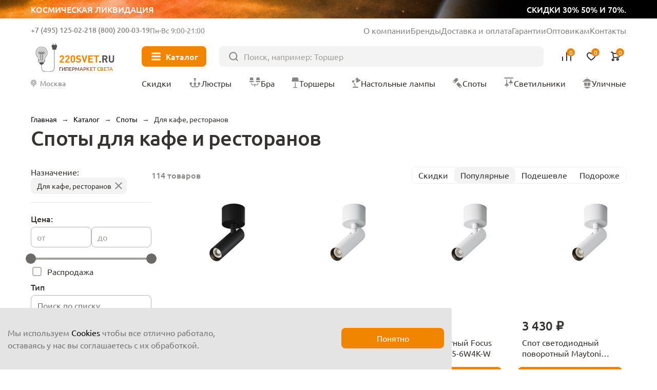

--- FILE ---
content_type: text/html; charset=UTF-8
request_url: https://220svet.ru/catalog/spoty/dlya-kafe-restoranov/
body_size: 39509
content:
<!DOCTYPE html>
<html lang="ru">
    <head >
        <title>Споты для кафе и ресторанов купить в Москве - цены в интернет-магазине «220svet»</title>
        <meta charset="UTF-8">
        <meta name="SKYPE_TOOLBAR" content="SKYPE_TOOLBAR_PARSER_COMPATIBLE"/>
        <meta name="viewport" content="initial-scale=1.0, width=device-width"/>
        <meta name="format-detection" content="telephone=no"/>
        
        <link rel="icon" type="image/x-icon" sizes="32x32" href="/favicon.ico" />
        <link rel="shortcut icon" href="/favicon.ico" type="image/x-icon" />
        
        <meta http-equiv="Content-Type" content="text/html; charset=UTF-8" />
<meta name="description" content="⭐⭐⭐⭐⭐ Споты для кафе и ресторанов в Москве ⚡ На любой вкус по доступным ценам ✅ Большой выбор ✈ Бесплатная доставка от 3500 руб. по Москве" />
<link href="/bitrix/cache/css/s1/new2023/page_55943c8d4d14671ae3d4dd074528bbad/page_55943c8d4d14671ae3d4dd074528bbad.css?176252559377256" type="text/css"  rel="stylesheet" />
    
    	    	<link rel="canonical" href="https://220svet.ru/catalog/spoty/dlya-kafe-restoranov/" />    	
     <!-- Google Tag Manager -->
<!-- End Google Tag Manager -->
    	
        
    </head>
    <body>


    


<!-- Google Tag Manager (noscript) -->
<noscript><iframe src="https://www.googletagmanager.com/ns.html?id=GTM-N7TFMQ"
height="0" width="0" style="display:none;visibility:hidden"></iframe></noscript>
<!-- End Google Tag Manager (noscript) -->

    
        <a href="/catalog/likvidacia/" class="top__ban">
            <div class="top__ban_inner">
                <img src="/local/templates/new2023/upload/top/top__ban.webp" loading="lazy" alt="">
                <span>Космическая ликвидация</span>
                <span>скидки 30% 50% и 70%.</span>
            </div>
        </a>

                  
            <header class="header" >
          
                
                    <a href="/" class="header__logo">
                <svg xmlns="http://www.w3.org/2000/svg" width="106" height="40" viewBox="0 0 106 40" fill="none">
                    <path d="M15.7391 8.43835C14.2927 7.00217 12.371 6.21509 10.3317 6.21509C9.78482 6.21509 9.23284 6.27131 8.68597 6.38886C7.27023 6.6853 5.96694 7.39572 4.91409 8.43835C3.86123 9.4861 3.1457 10.7894 2.84415 12.2102C2.32283 14.6635 2.9617 17.127 4.60232 18.972C5.51718 20.0044 6.0385 21.3639 6.0385 22.703V25.0745C6.0385 25.7645 6.48315 26.3727 7.13735 26.5873L7.38779 26.6691L7.43378 26.9298C7.674 28.3455 8.92107 29.4137 10.3317 29.4137C11.7474 29.4137 12.9945 28.3455 13.2296 26.9298L13.2756 26.6691L13.526 26.5873C14.1853 26.3727 14.6249 25.7645 14.6249 25.0745V22.703C14.6249 21.3537 15.1513 20.0095 16.102 18.926C17.3235 17.5307 17.9981 15.7368 17.9981 13.8815C18.0032 11.8167 17.2008 9.88475 15.7391 8.43835ZM13.0405 26.1836H7.63822C7.02491 26.1836 6.52915 25.6878 6.52915 25.0745V24.5787L14.1394 25.2432C14.0576 25.7747 13.5976 26.1836 13.0405 26.1836ZM14.1496 24.543L14.1394 24.7525L6.52915 24.0881V22.9381L14.1496 23.6025V24.543ZM15.7442 18.604C14.86 19.616 14.3182 20.812 14.1854 22.0693L14.1445 23.1221L6.53426 22.4577L6.49337 22.0693C6.35537 20.8069 5.81361 19.5904 4.9652 18.6398C3.43191 16.9174 2.82882 14.6073 3.31947 12.3022C3.8919 9.60365 6.08961 7.41616 8.78819 6.85396C9.29928 6.74663 9.8206 6.69041 10.3317 6.69041C14.2978 6.69041 17.5228 9.91542 17.5228 13.8764C17.5228 15.6192 16.8942 17.3007 15.7442 18.604Z" fill="#515150"/>
                    <path class="logo_light" d="M7.17309 21.7728C6.97376 20.4593 6.386 19.1969 5.5018 18.2002C4.12185 16.6516 3.5852 14.5715 4.02474 12.4913C4.53583 10.0687 6.50866 8.10612 8.93125 7.60525C9.39635 7.50814 9.86656 7.45703 10.3265 7.45703C13.894 7.45703 16.797 10.3549 16.797 13.9173C16.797 15.4812 16.2297 16.989 15.1973 18.1594C14.3591 19.1202 13.7969 20.2293 13.5567 21.4099C13.5311 21.5275 13.5107 22.1612 13.4953 22.2788L7.17309 21.7728Z" fill="#CECDCD"/>
                    <path fill-rule="evenodd" class="logo_line" clip-rule="evenodd" d="M9.05903 14.5101C9.18605 14.5101 9.28902 14.6131 9.28902 14.7401V22.8307C9.28902 22.9577 9.18605 23.0607 9.05903 23.0607C8.93201 23.0607 8.82904 22.9577 8.82904 22.8307V14.7401C8.82904 14.6131 8.93201 14.5101 9.05903 14.5101Z" fill="#515150"/>
                    <path fill-rule="evenodd" class="logo_line" clip-rule="evenodd" d="M11.6145 14.5101C11.7415 14.5101 11.8445 14.6131 11.8445 14.7401V23.0863C11.8445 23.2133 11.7415 23.3163 11.6145 23.3163C11.4875 23.3163 11.3845 23.2133 11.3845 23.0863V14.7401C11.3845 14.6131 11.4875 14.5101 11.6145 14.5101Z" fill="#515150"/>
                    <path fill-rule="evenodd" class="logo_line" clip-rule="evenodd" d="M7.33664 14.7401C7.33664 14.6131 7.43961 14.5101 7.56663 14.5101H13.1018C13.2288 14.5101 13.3318 14.6131 13.3318 14.7401C13.3318 14.8671 13.2288 14.9701 13.1018 14.9701H7.56663C7.43961 14.9701 7.33664 14.8671 7.33664 14.7401Z" fill="#515150"/>
                    <path fill-rule="evenodd" class="logo_line" clip-rule="evenodd" d="M7.41331 12.9921C6.99555 12.9921 6.65688 13.3308 6.65688 13.7486C6.65688 14.1663 6.99555 14.505 7.41331 14.505C7.83107 14.505 8.16973 14.1663 8.16973 13.7486C8.16973 13.3308 7.83107 12.9921 7.41331 12.9921ZM6.1969 13.7486C6.1969 13.0768 6.7415 12.5322 7.41331 12.5322C8.08511 12.5322 8.62971 13.0768 8.62971 13.7486C8.62971 14.4204 8.08511 14.965 7.41331 14.965C6.7415 14.965 6.1969 14.4204 6.1969 13.7486Z" fill="#515150"/>
                    <path fill-rule="evenodd" class="logo_line" clip-rule="evenodd" d="M13.066 12.9921C12.6483 12.9921 12.3096 13.3308 12.3096 13.7486C12.3096 14.1663 12.6483 14.505 13.066 14.505C13.4838 14.505 13.8224 14.1663 13.8224 13.7486C13.8224 13.3308 13.4838 12.9921 13.066 12.9921ZM11.8496 13.7486C11.8496 13.0768 12.3942 12.5322 13.066 12.5322C13.7378 12.5322 14.2824 13.0768 14.2824 13.7486C14.2824 14.4204 13.7378 14.965 13.066 14.965C12.3942 14.965 11.8496 14.4204 11.8496 13.7486Z" fill="#515150"/>
                    <path fill-rule="evenodd" class="logo_line" clip-rule="evenodd" d="M10.2397 12.8133C9.8219 12.8133 9.48324 13.1519 9.48324 13.5697C9.48324 13.9874 9.8219 14.3261 10.2397 14.3261C10.6574 14.3261 10.9961 13.9874 10.9961 13.5697C10.9961 13.1519 10.6574 12.8133 10.2397 12.8133ZM9.02326 13.5697C9.02326 12.8979 9.56786 12.3533 10.2397 12.3533C10.9115 12.3533 11.4561 12.8979 11.4561 13.5697C11.4561 14.2415 10.9115 14.7861 10.2397 14.7861C9.56786 14.7861 9.02326 14.2415 9.02326 13.5697Z" fill="#515150"/>
                    <path fill-rule="evenodd" clip-rule="evenodd" d="M26.9219 8.95459C27.0489 8.95459 27.1519 9.05756 27.1519 9.18458H26.9219H26.6919C26.6919 9.05756 26.7948 8.95459 26.9219 8.95459ZM10.1079 33.9946C10.1891 34.8539 10.4433 35.9496 11.1449 36.8346C11.8554 37.7308 13.0032 38.3834 14.8089 38.3834H21.2692C23.5751 38.3834 25.0771 37.9563 25.9862 36.9124C26.8875 35.8776 27.1519 34.2947 27.1519 32.1379V9.1848C27.1519 9.18466 27.1519 9.18458 26.9219 9.18458C26.6919 9.18458 26.6919 9.18466 26.6919 9.1848V32.1379C26.6919 34.2896 26.4196 35.7144 25.6394 36.6103C24.867 37.4971 23.5426 37.9235 21.2692 37.9235H14.8089C13.129 37.9235 12.1199 37.324 11.5054 36.5488C10.882 35.7626 10.643 34.768 10.5658 33.9511L10.5658 33.9505C10.5466 33.7535 10.5365 32.9827 10.5331 31.9152C10.5298 30.856 10.533 29.5222 10.5387 28.2143C10.5445 26.9065 10.5528 25.625 10.5596 24.6704C10.5631 24.1931 10.5661 23.7976 10.5684 23.5214C10.5695 23.3833 10.5704 23.275 10.571 23.2013L10.5719 23.0885C10.5719 23.0884 10.5719 23.0884 10.3419 23.0864L10.5719 23.0884C10.573 22.9613 10.471 22.8575 10.3439 22.8564C10.2169 22.8553 10.1131 22.9574 10.112 23.0844L10.3419 23.0864C10.112 23.0844 10.112 23.0844 10.112 23.0845L10.111 23.1974C10.1104 23.2712 10.1095 23.3795 10.1084 23.5177C10.1062 23.794 10.1031 24.1897 10.0997 24.6671C10.0928 25.622 10.0845 26.9039 10.0787 28.2123C10.073 29.5205 10.0698 30.8557 10.0731 31.9167C10.0765 32.9689 10.0861 33.7695 10.1079 33.9946Z" fill="#515150"/>
                    <path class="logo_line" fill-rule="evenodd" clip-rule="evenodd" d="M28.45 1.27271C28.577 1.27271 28.68 1.37568 28.68 1.5027V4.73282C28.68 4.85984 28.577 4.96281 28.45 4.96281C28.323 4.96281 28.22 4.85984 28.22 4.73282V1.5027C28.22 1.37568 28.323 1.27271 28.45 1.27271Z" fill="#515150"/>
                    <path class="logo_line" fill-rule="evenodd" clip-rule="evenodd" d="M25.3834 1.27271C25.5105 1.27271 25.6134 1.37568 25.6134 1.5027V4.73282C25.6134 4.85984 25.5105 4.96281 25.3834 4.96281C25.2564 4.96281 25.1534 4.85984 25.1534 4.73282V1.5027C25.1534 1.37568 25.2564 1.27271 25.3834 1.27271Z" fill="#515150"/>
                    <path d="M28.8487 9.77234H24.9848C24.6475 9.77234 24.3715 9.49635 24.3715 9.15902V4.49784C24.3715 4.16051 24.6475 3.88452 24.9848 3.88452H28.8487C29.186 3.88452 29.462 4.16051 29.462 4.49784V9.15902C29.462 9.49635 29.186 9.77234 28.8487 9.77234Z" fill="#515150"/>
                    <path d="M23.4617 6.53692V4.20633C23.4617 3.86901 23.7377 3.59302 24.075 3.59302H29.7584C30.0957 3.59302 30.3717 3.86901 30.3717 4.20633V6.53692C30.3717 6.87425 30.0957 7.15024 29.7584 7.15024H24.075C23.7377 7.15024 23.4617 6.87425 23.4617 6.53692Z" fill="#515150"/>
                    <path d="M39.5408 26.6231H33.8523V25.0847L37.3482 21.0266C37.6702 20.6433 37.8337 20.265 37.8337 19.8971C37.8337 19.5444 37.7366 19.2633 37.5373 19.0486C37.338 18.834 37.062 18.7266 36.7042 18.7266C36.3822 18.7266 36.1062 18.8186 35.8916 19.0077C35.6718 19.1969 35.5645 19.4984 35.5645 19.9226H33.8574C33.8574 19.0895 34.1283 18.4251 34.6649 17.9344C35.2016 17.4387 35.8865 17.1934 36.7093 17.1934C37.5526 17.1934 38.2324 17.4387 38.7588 17.9293C39.2852 18.42 39.5459 19.0793 39.5459 19.9124C39.5459 20.3315 39.4692 20.6892 39.321 20.9755C39.1728 21.2668 38.9121 21.6246 38.5441 22.0539L35.9273 25.0898H39.5408V26.6231Z" fill="#F18500"/>
                    <path d="M46.6757 26.6231H40.9872V25.0847L44.4831 21.0266C44.8051 20.6433 44.9686 20.265 44.9686 19.8971C44.9686 19.5444 44.8715 19.2633 44.6722 19.0486C44.4729 18.834 44.1969 18.7266 43.8391 18.7266C43.5171 18.7266 43.2411 18.8186 43.0265 19.0077C42.8067 19.1969 42.6994 19.4984 42.6994 19.9226H40.9923C40.9923 19.0895 41.2632 18.4251 41.7998 17.9344C42.3365 17.4387 43.0213 17.1934 43.8442 17.1934C44.6875 17.1934 45.3673 17.4387 45.8937 17.9293C46.4201 18.42 46.6808 19.0793 46.6808 19.9124C46.6808 20.3315 46.6041 20.6892 46.4559 20.9755C46.3077 21.2668 46.047 21.6246 45.679 22.0539L43.0622 25.0898H46.6757V26.6231Z" fill="#F18500"/>
                    <path d="M53.7544 23.9142C53.7544 24.7729 53.4784 25.4526 52.9315 25.9484C52.3847 26.4493 51.71 26.6997 50.9127 26.6997C50.1154 26.6997 49.4407 26.4493 48.8888 25.9484C48.3368 25.4475 48.0608 24.7729 48.0608 23.9142V19.9737C48.0608 19.1151 48.3368 18.4353 48.8888 17.9395C49.4407 17.4387 50.1154 17.1882 50.9127 17.1882C51.71 17.1882 52.3795 17.4387 52.9315 17.9395C53.4784 18.4404 53.7544 19.1202 53.7544 19.9737V23.9142ZM52.0473 23.904V19.9993C52.0473 19.6057 51.9451 19.2939 51.7407 19.064C51.5362 18.834 51.2602 18.7215 50.9178 18.7215C50.5754 18.7215 50.2994 18.834 50.0898 19.064C49.8803 19.2939 49.773 19.6006 49.773 19.9993V23.904C49.773 24.2976 49.8803 24.6093 50.0898 24.8291C50.2994 25.054 50.5754 25.1664 50.9178 25.1664C51.2602 25.1664 51.5311 25.054 51.7407 24.8291C51.9451 24.6042 52.0473 24.2976 52.0473 23.904Z" fill="#F18500"/>
                    <path d="M61.6149 23.8631C61.6149 24.7473 61.2929 25.4424 60.6439 25.9433C59.9948 26.4493 59.1617 26.6997 58.1497 26.6997C57.4035 26.6997 56.7595 26.6077 56.2178 26.4186C55.676 26.2295 55.1802 25.9126 54.7356 25.468L55.9162 24.2873C56.4427 24.8138 57.1889 25.0744 58.165 25.0744C58.7068 25.0744 59.1208 24.9722 59.407 24.7729C59.6932 24.5736 59.8363 24.2822 59.8363 23.904C59.8363 23.582 59.7392 23.3214 59.545 23.1272C59.3763 22.9687 59.1003 22.8665 58.7017 22.8103L57.5824 22.6416C56.7953 22.5292 56.1871 22.2685 55.768 21.8648C55.3234 21.4252 55.0985 20.8119 55.0985 20.0248C55.0985 19.1764 55.3898 18.4915 55.9776 17.9702C56.5653 17.4489 57.3575 17.1882 58.3542 17.1882C59.6166 17.1882 60.6234 17.5511 61.3747 18.2769L60.2196 19.4217C59.7801 18.9924 59.1412 18.7777 58.303 18.7777C57.8379 18.7777 57.4853 18.8902 57.24 19.1151C56.9946 19.3399 56.872 19.621 56.872 19.9635C56.872 20.2446 56.9589 20.4695 57.1326 20.633C57.332 20.817 57.6182 20.9346 57.9862 20.9857L59.1055 21.1543C59.9028 21.2668 60.5007 21.5121 60.8943 21.8903C61.3747 22.3401 61.6149 22.9943 61.6149 23.8631Z" fill="#F18500"/>
                    <path d="M69.8385 17.2649L66.7362 26.6179H65.3716L62.2845 17.2649H64.1756L66.0564 23.3623L67.9373 17.2649H69.8385Z" fill="#F18500"/>
                    <path d="M77.1318 26.6231H70.968V17.27H77.1318V18.9004H72.7977V21.093H76.4878V22.7234H72.7977V24.9927H77.1318V26.6231Z" fill="#F18500"/>
                    <path d="M84.9363 18.8953H82.4932V26.623H80.6686V18.8953H78.2256V17.2649H84.9363V18.8953Z" fill="#F18500"/>
                    <path d="M87.2617 26.6231H85.3042V24.6809H87.2617V26.6231Z" fill="#515150"/>
                    <path d="M96.3285 26.6231H94.2126L92.388 22.8921H91.0694V26.6231H89.2448V17.27H92.9093C93.8395 17.27 94.5755 17.546 95.1223 18.098C95.6692 18.65 95.9452 19.3297 95.9452 20.1322C95.9452 20.7557 95.7817 21.277 95.4597 21.6961C95.1377 22.1152 94.7288 22.4167 94.2381 22.5905L96.3285 26.6231ZM93.7526 21.0266C93.9979 20.7966 94.1206 20.5001 94.1206 20.1322C94.1206 19.7642 93.9979 19.4677 93.7526 19.2377C93.5073 19.0077 93.1853 18.8953 92.7917 18.8953H91.0694V21.3639H92.7917C93.1853 21.369 93.5073 21.2515 93.7526 21.0266Z" fill="#515150"/>
                    <path d="M104.578 23.4185C104.578 24.3896 104.251 25.1818 103.591 25.79C102.932 26.3982 102.114 26.7048 101.133 26.7048C100.152 26.7048 99.3338 26.3982 98.6745 25.79C98.0152 25.1818 97.6881 24.3896 97.6881 23.4185V17.2649H99.5127V23.3469C99.5127 23.8836 99.6558 24.3027 99.9471 24.6093C100.238 24.916 100.632 25.0693 101.128 25.0693C101.629 25.0693 102.022 24.916 102.319 24.6093C102.61 24.3027 102.758 23.8836 102.758 23.3469V17.2649H104.573V23.4185H104.578Z" fill="#515150"/>
                </svg>
                <span>Гипермаркет света</span>
            </a>
                
            
                    
            <div class="header__inner">
                <div class="header__info">
                    <div class="header__contacts">
                        <div class="header__contacts_el">
                                                            <span class="js_show-info" data-box=".choose-city_info-box">Москва</span>
                                                        <a href="tel:+7 (495) 125-02-21">+7 (495) 125-02-21</a>
                        </div>
                        <div class="header__contacts_el">
                            <span>Бесплатно</span>
                            <a href="tel:8 (800) 200-03-19">8 (800) 200-03-19</a>
                        </div>
                        <div class="header__contacts_schedule">
                            Пн-Вс 9:00-21:00
                        </div>
                    </div>
                    <ul>
                        <li><a href="/about/">О компании</a></li>
                        <li><a href="/brand/">Бренды</a></li>
                        <li><a href="/delivery/">Доставка и оплата</a></li>
                        <li><a href="/garantia/">Гарантии</a></li>
                        <li><a target="_blank" href="/opt/">Оптовикам</a></li>
                        <li><a href="/contacts/">Контакты</a></li>
                    </ul>
                </div>
                <button type="button" class="header__nav-btn"><i></i><span>Каталог</span></button>
                <form action="/catalog/" class="header__search" method="get">
                    <input type="text" placeholder="Поиск, например: Торшер" name="q" value="">
                    <button type="submit"></button>
                </form>
                <div class="header__user">
                    <button type="button" class="header__user_link header__user_search">
                        <img src="/local/templates/new2023/img/svg/search-btn.svg" loading="lazy" alt="">
                    </button>
                    <a href="tel:+7 (495) 125-02-21"  class="header__user_link header__user_phone">
                        <img src="/local/templates/new2023/img/svg/phone.svg" loading="lazy" alt="">
                    </a>
                    <a href="/compare/" class="header__user_link header__user_compare" data-add="Товар добавлен в сравнение">
                        <img src="/local/templates/new2023/img/svg/compare.svg" loading="lazy" alt="">
                        
<i>0</i>

                        <span>Сравнение</span>
                    </a>
                    <a href="/basket/delay/" class="header__user_link header__user_fav" data-add="Товар добавлен в избранное">
                        <img src="/local/templates/new2023/img/svg/fav.svg" loading="lazy" alt="">
                        
<i>0</i>

                        <span>Отложенное</span>
                    </a>
                    <a href="/basket/" class="header__user_link header__user_cart" data-add="Товар добавлен в корзину">
                        <img src="/local/templates/new2023/img/svg/cart.svg" loading="lazy" alt="">
                        
<i>0</i>
                        <span>Корзина</span>
                    </a>
                </div>
                <div class="nav__title">Меню</div>
                <button type="button" class="nav__close"></button>
                <button type="button" class="header__city js_show-info" data-box=".choose-city_info-box">
                                            <span>Москва</span>
                                    </button>

                <nav class="header__nav">
                    <a href="/catalog/sale/" class="header__nav_sale"><i><img src="/local/templates/new2023/img/svg/sale.svg" loading="lazy" alt=""></i><span>Скидки</span></a>
                    <a href="/catalog/lustry/"><i><img src="/local/templates/new2023/img/nav/lustri.svg" loading="lazy" alt=""></i><span>Люстры</span></a>
                    <a href="/catalog/bra/"><i><img src="/local/templates/new2023/img/nav/bra.svg" loading="lazy" alt=""></i><span>Бра</span></a>
                    <a href="/catalog/torshery/"><i><img src="/local/templates/new2023/img/nav/torsheri.svg" loading="lazy" alt=""></i><span>Торшеры</span></a>
                    <a href="/catalog/nastolnye-lampy/"><i><img src="/local/templates/new2023/img/nav/nastolnie.svg" loading="lazy" alt=""></i><span>Настольные лампы</span></a>
                    <a href="/catalog/spoty/"><i><img src="/local/templates/new2023/img/nav/spot.svg" loading="lazy" alt=""></i><span>Споты</span></a>
                    <a href="/catalog/svetilniki/"><i><img src="/local/templates/new2023/img/nav/svetilniki.svg" loading="lazy" alt=""></i><span>Светильники</span></a>
                    <a href="/catalog/ulichnie-svetilniki/"><i><img src="/local/templates/new2023/img/nav/ulichnie.svg" loading="lazy" alt=""></i><span>Уличные</span></a>
                </nav>
                
<div class="nav headerMenuWrap" data-dir="/catalog/spoty/dlya-kafe-restoranov/">                

</div>
                
                
            </div>
        </header>



        <main class="wrapPage catalogPage">

    
                	<div class="breadcrumbs"> <a data-index="0" href="/" title="Главная"><span>Главная</span></a>  &rarr;  <a data-index="1" href="/catalog/" title="Каталог"><span>Каталог</span></a>  &rarr;  <div class="breadcrumbs__el">
                <a href="/catalog/spoty/" title="Споты"><span>Споты</span></a>
                <ul class="breadcrumbs__list"><li><a href="/catalog/lustry/" title="Люстры">Люстры</a></li><li><a href="/catalog/bra/" title="Бра и подсветки">Бра и подсветки</a></li><li><a href="/catalog/torshery/" title="Торшеры">Торшеры</a></li><li><a href="/catalog/nastolnye-lampy/" title="Настольные лампы">Настольные лампы</a></li><li><a href="/catalog/svetilniki/" title="Светильники">Светильники</a></li><li><a href="/catalog/ulichnie-svetilniki/" title="Уличные">Уличные</a></li><li><a href="/catalog/lampochki/" title="Лампочки">Лампочки</a></li><li><a href="/catalog/elektrotovary/" title="Электротовары">Электротовары</a></li><li><a href="/catalog/stuliya/" title="Стулья">Стулья</a></li><li><a href="/catalog/stoly-konsoli/" title="Столы">Столы</a></li><li><a href="/catalog/girlyandi/" title="Гирлянды">Гирлянды</a></li><li><a href="/catalog/trekovye-i-shinnye/" title="Трековые системы">Трековые системы</a></li><li><a href="/catalog/svetodiodnaya-podsvetka/svetodiodnaay-lenta/" title="Светодиодная лента">Светодиодная лента</a></li>    </ul>
            </div>  &rarr;  <span>Для кафе, ресторанов</span> 
</div>

<script type="application/ld+json">
    {"@context":"https:\/\/schema.org","@type":"BreadcrumbList","itemListElement":[{"@type":"ListItem","position":1,"item":{"@id":"https:\/\/220svet.ru\/catalog\/","name":"\u041a\u0430\u0442\u0430\u043b\u043e\u0433"}},{"@type":"ListItem","position":2,"item":{"@id":"https:\/\/220svet.ru\/catalog\/spoty\/","name":"\u0421\u043f\u043e\u0442\u044b"}},{"@type":"ListItem","position":3,"item":{"@id":"https:\/\/220svet.ru\/catalog\/spoty\/dlya-kafe-restoranov\/","name":"\u0414\u043b\u044f \u043a\u0430\u0444\u0435, \u0440\u0435\u0441\u0442\u043e\u0440\u0430\u043d\u043e\u0432"}}]}</script>
                
                
                            <h1 class="page__title">Споты для кафе и ресторанов</h1>
                    
        
    

        


<div class="content__wrap">
        
    <aside class="sidebar">
    
        
    <div class="catalogFilterWrapper">


        <form onsubmit="return false;" class="filter catalogFilter" name="_form" action="/catalog/spoty/dlya-kafe-restoranov/" method="get">
                        
            <div class="filter__title">Фильтры</div>
            <button type="button" class="filter__close-btn"></button>

            
                            <div class="filter__active">
                                                                                                <div class="filter__active_section">
                                <span>Назначение:</span>
                                                                    <a href="#" class="remove_prop" prop_id="arrFilter_80_2872518238">Для кафе, ресторанов</a>
                                                            </div>
                                                            </div>
                        
            
                                <div class="filter__box range__box--fixed">
                        <div class="filter__title">
                            Цена:
                        </div>
                        <div class="filter__content">
                            <div class="filter__range">
                                <div class="filter__range_header">
                                    <div class="filter__range_val">
                                        <label for="filter__range_start">от</label>
                                        <input type="text" data-delta="100" data-val-min="99" value="" data-start="99" id="filter__range_start"
                                            name="arrFilter_P1_MIN"
                                            onkeyup="sidebarFilter._showLabel(this, 'N');"
                                               class="filter__range_start"/>
                                    </div>
                                    <div class="filter__range_val">
                                        <label for="filter__range_finish">до</label>
                                        <input type="text" data-val-max="100280" value="" data-end="100280"
                                            name="arrFilter_P1_MAX"
                                            onkeyup="sidebarFilter._showLabel(this, 'N');"
                                               id="filter__range_finish" class="filter__range_finish"/>
                                    </div>
                                </div>

                                <div class="filter__range_box slider" id="filter__range_input" ></div>
                            </div>
                            <div class="filter__list">
                                                                    <div class="ch catalogFilterChI">
                                        <input data-fid-code="ARR_FILTER_SALE___N#sale" type="checkbox" name="arrFilter_129_259863759" id="arrFilter_129_259863759" value="Y"  />
                                        <label for="arrFilter_129_259863759" >
                                            Распродажа
                                                                                    </label>
                                    </div>
                                                            </div>
                        </div>
                    </div>
                    <!--.catalogFilterBox END-->
                                                                                                                                                                                                                                                                                                                                                                                                    
                                                
                                    
                    <div class="filter__box  open">
                        <div class="filter__title">
                            Тип                        </div>
                        
                        
                        
                        
                        <div class="filter__content">
                                                            <div class="filter__search">
                                    <input type="text" value="" class="filter__search_val" autocomplete="off" placeholder="Поиск по списку">
                                    <button type="button" class="filter__search_clear"></button>
                                </div>
                                                                                                <div class="filter__list ">
                                                                                                                                        <div class="ch catalogFilterChI">
                                                    <input data-fid-code="ARR_FILTER_TIPE___N#bez_plafonov" type="checkbox" name="arrFilter_105_186556836" id="arrFilter_105_186556836" value="Y" disabled="disabled" />
                                                    <label for="arrFilter_105_186556836" class="disabled">
                                                                                                                    Без плафона                                                                                                                                                                    </label>
    
                                                </div>
                                                                                                                                        <div class="ch catalogFilterChI">
                                                    <input data-fid-code="ARR_FILTER_TIPE___N#vstraivaemye" type="checkbox" name="arrFilter_105_1311765424" id="arrFilter_105_1311765424" value="Y"  />
                                                    <label for="arrFilter_105_1311765424" >
                                                                                                                    <a onclick="this.closest('label').click();return false;" href="/catalog/spoty/vstraivaemye/">
                                                                Встраиваемые                                                            </a>
                                                                                                                                                                    </label>
    
                                                </div>
                                                                                                                                        <div class="ch catalogFilterChI">
                                                    <input data-fid-code="ARR_FILTER_TIPE___N#gibkie" type="checkbox" name="arrFilter_105_2281020401" id="arrFilter_105_2281020401" value="Y" disabled="disabled" />
                                                    <label for="arrFilter_105_2281020401" class="disabled">
                                                                                                                    Гибкие                                                                                                                                                                    </label>
    
                                                </div>
                                                                                                                                        <div class="ch catalogFilterChI">
                                                    <input data-fid-code="ARR_FILTER_TIPE___N#na_shtange" type="checkbox" name="arrFilter_105_4016047195" id="arrFilter_105_4016047195" value="Y"  />
                                                    <label for="arrFilter_105_4016047195" >
                                                                                                                    <a onclick="this.closest('label').click();return false;" href="/catalog/spoty/na-shtange/">
                                                                На штанге                                                            </a>
                                                                                                                                                                    </label>
    
                                                </div>
                                                                                                                                        <div class="ch catalogFilterChI">
                                                    <input data-fid-code="ARR_FILTER_TIPE___N#nakladnye" type="checkbox" name="arrFilter_105_2355168582" id="arrFilter_105_2355168582" value="Y"  />
                                                    <label for="arrFilter_105_2355168582" >
                                                                                                                    <a onclick="this.closest('label').click();return false;" href="/catalog/spoty/nakladnye/">
                                                                Накладные                                                            </a>
                                                                                                                                                                    </label>
    
                                                </div>
                                                                                                                                        <div class="ch catalogFilterChI">
                                                    <input data-fid-code="ARR_FILTER_TIPE___N#nastennye" type="checkbox" name="arrFilter_105_3734040097" id="arrFilter_105_3734040097" value="Y"  />
                                                    <label for="arrFilter_105_3734040097" >
                                                                                                                    <a onclick="this.closest('label').click();return false;" href="/catalog/spoty/nastennye/">
                                                                Настенные                                                            </a>
                                                                                                                                                                    </label>
    
                                                </div>
                                                                                                                                        <div class="ch catalogFilterChI">
                                                    <input data-fid-code="ARR_FILTER_TIPE___N#povorotnie" type="checkbox" name="arrFilter_105_1294049986" id="arrFilter_105_1294049986" value="Y"  />
                                                    <label for="arrFilter_105_1294049986" >
                                                                                                                    <a onclick="this.closest('label').click();return false;" href="/catalog/spoty/povorotnie/">
                                                                Поворотные                                                            </a>
                                                                                                                                                                    </label>
    
                                                </div>
                                                                                                                                        <div class="ch catalogFilterChI">
                                                    <input data-fid-code="ARR_FILTER_TIPE___N#potolochnye" type="checkbox" name="arrFilter_105_3872802928" id="arrFilter_105_3872802928" value="Y"  />
                                                    <label for="arrFilter_105_3872802928" >
                                                                                                                    <a onclick="this.closest('label').click();return false;" href="/catalog/spoty/potolochnye/">
                                                                Потолочные                                                            </a>
                                                                                                                                                                    </label>
    
                                                </div>
                                                                                                                                        <div class="ch catalogFilterChI">
                                                    <input data-fid-code="ARR_FILTER_TIPE___N#s_1_plafonom" type="checkbox" name="arrFilter_105_2473729564" id="arrFilter_105_2473729564" value="Y"  />
                                                    <label for="arrFilter_105_2473729564" >
                                                                                                                    <a onclick="this.closest('label').click();return false;" href="/catalog/spoty/s-1-plafonom/">
                                                                С 1 плафоном                                                            </a>
                                                                                                                                                                    </label>
    
                                                </div>
                                                                                                                                        <div class="ch catalogFilterChI">
                                                    <input data-fid-code="ARR_FILTER_TIPE___N#s_2_plafonami" type="checkbox" name="arrFilter_105_2485115397" id="arrFilter_105_2485115397" value="Y"  />
                                                    <label for="arrFilter_105_2485115397" >
                                                                                                                    <a onclick="this.closest('label').click();return false;" href="/catalog/spoty/s-2-plafonami/">
                                                                С 2 плафонами                                                            </a>
                                                                                                                                                                    </label>
    
                                                </div>
                                                                                                                                        <div class="ch catalogFilterChI">
                                                    <input data-fid-code="ARR_FILTER_TIPE___N#s_3_i_bolee_plafonami" type="checkbox" name="arrFilter_105_2047982377" id="arrFilter_105_2047982377" value="Y"  />
                                                    <label for="arrFilter_105_2047982377" >
                                                                                                                    <a onclick="this.closest('label').click();return false;" href="/catalog/spoty/s-3-i-bolee-plafonami/">
                                                                С 3 и более плафонами                                                            </a>
                                                                                                                                                                    </label>
    
                                                </div>
                                                                                                                                        <div class="ch catalogFilterChI">
                                                    <input data-fid-code="ARR_FILTER_TIPE___N#svetodiodnie" type="checkbox" name="arrFilter_105_3003466484" id="arrFilter_105_3003466484" value="Y"  />
                                                    <label for="arrFilter_105_3003466484" >
                                                                                                                    <a onclick="this.closest('label').click();return false;" href="/catalog/spoty/svetodiodnie/">
                                                                Светодиодные                                                            </a>
                                                                                                                                                                    </label>
    
                                                </div>
                                                                                                                                        <div class="ch catalogFilterChI">
                                                    <input data-fid-code="ARR_FILTER_TIPE___N#tochechnie_svetilniki" type="checkbox" name="arrFilter_105_1362946282" id="arrFilter_105_1362946282" value="Y" disabled="disabled" />
                                                    <label for="arrFilter_105_1362946282" class="disabled">
                                                                                                                    Точечные                                                                                                                                                                    </label>
    
                                                </div>
                                                                                        
                                                                                            <div class="filter__search_error">
                                                    Ничего не найдено
                                                </div>
                                                
                                                                                        
                                        </div>
                                        <button type="button" class="filter__list_all" data-toggle-text="Скрыть">Еще</button>
                                            
                           
                            
                        </div>
                    </div>
                    <!--.catalogFilterBox END-->

                                                                        
                                    
                    <div class="filter__box  open">
                        <div class="filter__title">
                            Цвет                        </div>
                        
                        
                        
                        
                        <div class="filter__content">
                                                                                        <div class="filter__color">
                                    <div class="filter__color_list">
                                                                                    <div class="filter__color_el">
                                                <input data-fid-code="ARR_FILTER_COLOR___N#bezhevie" type="checkbox" name="arrFilter_152_99239985" id="arrFilter_152_99239985" value="Y"  />
                                                <label for="arrFilter_152_99239985" title="Бежевые" class="disabled">
                                                                                                        <span style="background-color: #FAE7B5;"></span>
                                                </label>
                                            </div>
                                                                                    <div class="filter__color_el">
                                                <input data-fid-code="ARR_FILTER_COLOR___N#belie" type="checkbox" name="arrFilter_152_3198139982" id="arrFilter_152_3198139982" value="Y"  />
                                                <label for="arrFilter_152_3198139982" title="Белые" >
                                                                                                        <span style="background-color: #ffffff;"></span>
                                                </label>
                                            </div>
                                                                                    <div class="filter__color_el">
                                                <input data-fid-code="ARR_FILTER_COLOR___N#bronzovie" type="checkbox" name="arrFilter_152_2607375807" id="arrFilter_152_2607375807" value="Y"  />
                                                <label for="arrFilter_152_2607375807" title="Бронзовые" >
                                                                                                        <span style="background-color: #cd7f32;"></span>
                                                </label>
                                            </div>
                                                                                    <div class="filter__color_el">
                                                <input data-fid-code="ARR_FILTER_COLOR___N#golubie" type="checkbox" name="arrFilter_152_2632128907" id="arrFilter_152_2632128907" value="Y"  />
                                                <label for="arrFilter_152_2632128907" title="Голубые" class="disabled">
                                                                                                        <span style="background-color: #42aaff;"></span>
                                                </label>
                                            </div>
                                                                                    <div class="filter__color_el">
                                                <input data-fid-code="ARR_FILTER_COLOR___N#dymchatye" type="checkbox" name="arrFilter_152_1478515096" id="arrFilter_152_1478515096" value="Y"  />
                                                <label for="arrFilter_152_1478515096" title="Дымчатые" class="disabled">
                                                                                                        <span style="background-color: #848490;"></span>
                                                </label>
                                            </div>
                                                                                    <div class="filter__color_el">
                                                <input data-fid-code="ARR_FILTER_COLOR___N#zheltie" type="checkbox" name="arrFilter_152_84799516" id="arrFilter_152_84799516" value="Y"  />
                                                <label for="arrFilter_152_84799516" title="Желтые" class="disabled">
                                                                                                        <span style="background-color: #ffff00;"></span>
                                                </label>
                                            </div>
                                                                                    <div class="filter__color_el">
                                                <input data-fid-code="ARR_FILTER_COLOR___N#zelenie" type="checkbox" name="arrFilter_152_3942879536" id="arrFilter_152_3942879536" value="Y"  />
                                                <label for="arrFilter_152_3942879536" title="Зеленые" class="disabled">
                                                                                                        <span style="background-color: #008000;"></span>
                                                </label>
                                            </div>
                                                                                    <div class="filter__color_el">
                                                <input data-fid-code="ARR_FILTER_COLOR___N#zolotie" type="checkbox" name="arrFilter_152_3957598493" id="arrFilter_152_3957598493" value="Y"  />
                                                <label for="arrFilter_152_3957598493" title="Золотые" >
                                                                                                        <span style="background-color: #ffd700;"></span>
                                                </label>
                                            </div>
                                                                                    <div class="filter__color_el">
                                                <input data-fid-code="ARR_FILTER_COLOR___N#korichnevie" type="checkbox" name="arrFilter_152_1913307274" id="arrFilter_152_1913307274" value="Y"  />
                                                <label for="arrFilter_152_1913307274" title="Коричневые" >
                                                                                                        <span style="background-color: #964b00;"></span>
                                                </label>
                                            </div>
                                                                                    <div class="filter__color_el">
                                                <input data-fid-code="ARR_FILTER_COLOR___N#krasnie" type="checkbox" name="arrFilter_152_1495765833" id="arrFilter_152_1495765833" value="Y"  />
                                                <label for="arrFilter_152_1495765833" title="Красные" class="disabled">
                                                                                                        <span style="background-color: #ff0000;"></span>
                                                </label>
                                            </div>
                                                                                    <div class="filter__color_el">
                                                <input data-fid-code="ARR_FILTER_COLOR___N#latun" type="checkbox" name="arrFilter_152_273569744" id="arrFilter_152_273569744" value="Y"  />
                                                <label for="arrFilter_152_273569744" title="Латунь" >
                                                                                                        <span style="background-color: #b5a642;"></span>
                                                </label>
                                            </div>
                                                                                    <div class="filter__color_el">
                                                <input data-fid-code="ARR_FILTER_COLOR___N#matoviy_nikel" type="checkbox" name="arrFilter_152_80714283" id="arrFilter_152_80714283" value="Y"  />
                                                <label for="arrFilter_152_80714283" title="Матовый никель" class="disabled">
                                                                                                        <span style="background-color: #A9A9A9;"></span>
                                                </label>
                                            </div>
                                                                                    <div class="filter__color_el">
                                                <input data-fid-code="ARR_FILTER_COLOR___N#mednii" type="checkbox" name="arrFilter_152_2247633098" id="arrFilter_152_2247633098" value="Y"  />
                                                <label for="arrFilter_152_2247633098" title="Медный" class="disabled">
                                                                                                        <span style="background-color: #DD9475;"></span>
                                                </label>
                                            </div>
                                                                                    <div class="filter__color_el">
                                                <input data-fid-code="ARR_FILTER_COLOR___N#oranzhevie" type="checkbox" name="arrFilter_152_3803569435" id="arrFilter_152_3803569435" value="Y"  />
                                                <label for="arrFilter_152_3803569435" title="Оранжевые" class="disabled">
                                                                                                        <span style="background-color: #ffa500;"></span>
                                                </label>
                                            </div>
                                                                                    <div class="filter__color_el">
                                                <input data-fid-code="ARR_FILTER_COLOR___N#prozrachnye" type="checkbox" name="arrFilter_152_732566972" id="arrFilter_152_732566972" value="Y"  />
                                                <label for="arrFilter_152_732566972" title="Прозрачные" class="disabled">
                                                                                                        <span style="background-color: #F8F8FF;"></span>
                                                </label>
                                            </div>
                                                                                    <div class="filter__color_el">
                                                <input data-fid-code="ARR_FILTER_COLOR___N#raznotsvetnie" type="checkbox" name="arrFilter_152_39859205" id="arrFilter_152_39859205" value="Y"  />
                                                <label for="arrFilter_152_39859205" title="Разноцветные" class="disabled">
                                                                                                        <span style="background-image: url(/upload/colors/multicolor.png);"></span>
                                                </label>
                                            </div>
                                                                                    <div class="filter__color_el">
                                                <input data-fid-code="ARR_FILTER_COLOR___N#rozovie" type="checkbox" name="arrFilter_152_2617549222" id="arrFilter_152_2617549222" value="Y"  />
                                                <label for="arrFilter_152_2617549222" title="Розовые" class="disabled">
                                                                                                        <span style="background-color: #ffc0cb;"></span>
                                                </label>
                                            </div>
                                                                                    <div class="filter__color_el">
                                                <input data-fid-code="ARR_FILTER_COLOR___N#serebrynie" type="checkbox" name="arrFilter_152_2609831314" id="arrFilter_152_2609831314" value="Y"  />
                                                <label for="arrFilter_152_2609831314" title="Серебряные" >
                                                                                                        <span style="background-color: #CDC5C2;"></span>
                                                </label>
                                            </div>
                                                                                    <div class="filter__color_el">
                                                <input data-fid-code="ARR_FILTER_COLOR___N#serie" type="checkbox" name="arrFilter_152_1971371198" id="arrFilter_152_1971371198" value="Y"  />
                                                <label for="arrFilter_152_1971371198" title="Серые" >
                                                                                                        <span style="background-color: #808080;"></span>
                                                </label>
                                            </div>
                                                                                    <div class="filter__color_el">
                                                <input data-fid-code="ARR_FILTER_COLOR___N#sinie" type="checkbox" name="arrFilter_152_1969685651" id="arrFilter_152_1969685651" value="Y"  />
                                                <label for="arrFilter_152_1969685651" title="Синие" class="disabled">
                                                                                                        <span style="background-color: #0000ff;"></span>
                                                </label>
                                            </div>
                                                                                    <div class="filter__color_el">
                                                <input data-fid-code="ARR_FILTER_COLOR___N#stalnie" type="checkbox" name="arrFilter_152_2272538519" id="arrFilter_152_2272538519" value="Y"  />
                                                <label for="arrFilter_152_2272538519" title="Сталь" >
                                                                                                        <span style="background-color: #8D917A;"></span>
                                                </label>
                                            </div>
                                                                                    <div class="filter__color_el">
                                                <input data-fid-code="ARR_FILTER_COLOR___N#chrom" type="checkbox" name="arrFilter_152_4022901132" id="arrFilter_152_4022901132" value="Y"  />
                                                <label for="arrFilter_152_4022901132" title="Хром" class="disabled">
                                                                                                        <span style="background-color: #DBE2E9;"></span>
                                                </label>
                                            </div>
                                                                                    <div class="filter__color_el">
                                                <input data-fid-code="ARR_FILTER_COLOR___N#chernie" type="checkbox" name="arrFilter_152_3382218456" id="arrFilter_152_3382218456" value="Y"  />
                                                <label for="arrFilter_152_3382218456" title="Черные" >
                                                                                                        <span style="background-color: #000000;"></span>
                                                </label>
                                            </div>
                                                                            </div>
                                </div>
                                    
                           
                            
                        </div>
                    </div>
                    <!--.catalogFilterBox END-->

                                                                        
                                    
                    <div class="filter__box  ">
                        <div class="filter__title">
                            Технические особенности                        </div>
                        
                        
                        
                        
                        <div class="filter__content">
                                                            <div class="filter__search">
                                    <input type="text" value="" class="filter__search_val" autocomplete="off" placeholder="Поиск по списку">
                                    <button type="button" class="filter__search_clear"></button>
                                </div>
                                                                                                <div class="filter__list filter__list--no-scroll">
                                                                                                                                        <div class="ch catalogFilterChI">
                                                    <input data-fid-code="ARR_FILTER_TEX_OCOBENNOCTI___N#vyklyuchatel_na_korpuse" type="checkbox" name="arrFilter_117_3214216691" id="arrFilter_117_3214216691" value="Y"  />
                                                    <label for="arrFilter_117_3214216691" >
                                                                                                                    <a onclick="this.closest('label').click();return false;" href="/catalog/spoty/vyklyuchatel-na-korpuse/">
                                                                Выключатель на корпусе                                                            </a>
                                                                                                                                                                    </label>
    
                                                </div>
                                                                                                                                        <div class="ch catalogFilterChI">
                                                    <input data-fid-code="ARR_FILTER_TEX_OCOBENNOCTI___N#sovm_ymnim_rele" type="checkbox" name="arrFilter_117_3964423650" id="arrFilter_117_3964423650" value="Y" disabled="disabled" />
                                                    <label for="arrFilter_117_3964423650" class="disabled">
                                                                                                                    Совместимо с умным реле                                                                                                                                                                    </label>
    
                                                </div>
                                                                                                                                        <div class="ch catalogFilterChI">
                                                    <input data-fid-code="ARR_FILTER_TEX_OCOBENNOCTI___N#s_usb" type="checkbox" name="arrFilter_117_3246005651" id="arrFilter_117_3246005651" value="Y" disabled="disabled" />
                                                    <label for="arrFilter_117_3246005651" class="disabled">
                                                                                                                    С USB                                                                                                                                                                    </label>
    
                                                </div>
                                                                                                                                        <div class="ch catalogFilterChI">
                                                    <input data-fid-code="ARR_FILTER_TEX_OCOBENNOCTI___N#s_vikluchatelem" type="checkbox" name="arrFilter_117_2021262425" id="arrFilter_117_2021262425" value="Y"  />
                                                    <label for="arrFilter_117_2021262425" >
                                                                                                                    <a onclick="this.closest('label').click();return false;" href="/catalog/spoty/s-vikluchatelem/">
                                                                С выключателем                                                            </a>
                                                                                                                                                                    </label>
    
                                                </div>
                                                                                                                                        <div class="ch catalogFilterChI">
                                                    <input data-fid-code="ARR_FILTER_TEX_OCOBENNOCTI___N#povorotniie" type="checkbox" name="arrFilter_117_4005453351" id="arrFilter_117_4005453351" value="Y"  />
                                                    <label for="arrFilter_117_4005453351" >
                                                                                                                    <a onclick="this.closest('label').click();return false;" href="/catalog/spoty/povorotniie/">
                                                                Поворотные                                                            </a>
                                                                                                                                                                    </label>
    
                                                </div>
                                                                                                                                        <div class="ch catalogFilterChI">
                                                    <input data-fid-code="ARR_FILTER_TEX_OCOBENNOCTI___N#regulirovka_po_visote" type="checkbox" name="arrFilter_117_1669744482" id="arrFilter_117_1669744482" value="Y" disabled="disabled" />
                                                    <label for="arrFilter_117_1669744482" class="disabled">
                                                                                                                    Регулировка по высоте                                                                                                                                                                    </label>
    
                                                </div>
                                                                                                                                        <div class="ch catalogFilterChI">
                                                    <input data-fid-code="ARR_FILTER_TEX_OCOBENNOCTI___N#sovm_ymnim_vikluchatelem" type="checkbox" name="arrFilter_117_37891278" id="arrFilter_117_37891278" value="Y" disabled="disabled" />
                                                    <label for="arrFilter_117_37891278" class="disabled">
                                                                                                                    Совместимо с умным выключателем                                                                                                                                                                    </label>
    
                                                </div>
                                                                                                                                        <div class="ch catalogFilterChI">
                                                    <input data-fid-code="ARR_FILTER_TEX_OCOBENNOCTI___N#vyklyuchatel_s_verevochkoy" type="checkbox" name="arrFilter_117_647781449" id="arrFilter_117_647781449" value="Y" disabled="disabled" />
                                                    <label for="arrFilter_117_647781449" class="disabled">
                                                                                                                    Выключатель с веревочкой                                                                                                                                                                    </label>
    
                                                </div>
                                                                                                                                        <div class="ch catalogFilterChI">
                                                    <input data-fid-code="ARR_FILTER_TEX_OCOBENNOCTI___N#perekluchenie" type="checkbox" name="arrFilter_117_603456499" id="arrFilter_117_603456499" value="Y" disabled="disabled" />
                                                    <label for="arrFilter_117_603456499" class="disabled">
                                                                                                                    Переключение режимов с помощью выключателя                                                                                                                                                                    </label>
    
                                                </div>
                                                                                        
                                                                                            <div class="filter__search_error">
                                                    Ничего не найдено
                                                </div>
                                                
                                                                                        
                                        </div>
                                        <button type="button" class="filter__list_all" data-toggle-text="Скрыть">Еще</button>
                                            
                           
                            
                        </div>
                    </div>
                    <!--.catalogFilterBox END-->

                                                                        
                                    
                    <div class="filter__box  open">
                        <div class="filter__title">
                            Назначение                        </div>
                        
                        
                        
                        
                        <div class="filter__content">
                                                            <div class="filter__search">
                                    <input type="text" value="" class="filter__search_val" autocomplete="off" placeholder="Поиск по списку">
                                    <button type="button" class="filter__search_clear"></button>
                                </div>
                                                                                                <div class="filter__list ">
                                                                                                                                        <div class="ch catalogFilterChI">
                                                    <input data-fid-code="ARR_FILTER_DLYA___N#dlya_detskoy" type="checkbox" name="arrFilter_80_3694139080" id="arrFilter_80_3694139080" value="Y"  />
                                                    <label for="arrFilter_80_3694139080" >
                                                                                                                    <a onclick="this.closest('label').click();return false;" href="/catalog/spoty/dlya-detskoy/">
                                                                Для детской                                                            </a>
                                                                                                                                                                    </label>
    
                                                </div>
                                                                                                                                        <div class="ch catalogFilterChI">
                                                    <input data-fid-code="ARR_FILTER_DLYA___N#dlya_kuhni" type="checkbox" name="arrFilter_80_842954724" id="arrFilter_80_842954724" value="Y"  />
                                                    <label for="arrFilter_80_842954724" >
                                                                                                                    <a onclick="this.closest('label').click();return false;" href="/catalog/spoty/dlya-kuhni/">
                                                                Для кухни                                                            </a>
                                                                                                                                                                    </label>
    
                                                </div>
                                                                                                                                        <div class="ch catalogFilterChI">
                                                    <input data-fid-code="ARR_FILTER_DLYA___N#dlya_spalni" type="checkbox" name="arrFilter_80_2473689103" id="arrFilter_80_2473689103" value="Y"  />
                                                    <label for="arrFilter_80_2473689103" >
                                                                                                                    <a onclick="this.closest('label').click();return false;" href="/catalog/spoty/dlya-spalni/">
                                                                Для спальни                                                            </a>
                                                                                                                                                                    </label>
    
                                                </div>
                                                                                                                                        <div class="ch catalogFilterChI">
                                                    <input data-fid-code="ARR_FILTER_DLYA___N#dlya_gostinoy" type="checkbox" name="arrFilter_80_1112834923" id="arrFilter_80_1112834923" value="Y"  />
                                                    <label for="arrFilter_80_1112834923" >
                                                                                                                    <a onclick="this.closest('label').click();return false;" href="/catalog/spoty/dlya-gostinoy/">
                                                                Для гостиной                                                            </a>
                                                                                                                                                                    </label>
    
                                                </div>
                                                                                                                                        <div class="ch catalogFilterChI">
                                                    <input data-fid-code="ARR_FILTER_DLYA___N#dlya_prikhozhey" type="checkbox" name="arrFilter_80_3680359121" id="arrFilter_80_3680359121" value="Y"  />
                                                    <label for="arrFilter_80_3680359121" >
                                                                                                                    <a onclick="this.closest('label').click();return false;" href="/catalog/spoty/dlya-prikhozhey/">
                                                                Для прихожей                                                            </a>
                                                                                                                                                                    </label>
    
                                                </div>
                                                                                                                                        <div class="ch catalogFilterChI">
                                                    <input data-fid-code="ARR_FILTER_DLYA___N#dlya_vannoy" type="checkbox" name="arrFilter_80_894678013" id="arrFilter_80_894678013" value="Y"  />
                                                    <label for="arrFilter_80_894678013" >
                                                                                                                    <a onclick="this.closest('label').click();return false;" href="/catalog/spoty/dlya-vannoy/">
                                                                Для ванной                                                            </a>
                                                                                                                                                                    </label>
    
                                                </div>
                                                                                                                                        <div class="ch catalogFilterChI">
                                                    <input data-fid-code="ARR_FILTER_DLYA___N#dlya_ofisa" type="checkbox" name="arrFilter_80_63872414" id="arrFilter_80_63872414" value="Y"  />
                                                    <label for="arrFilter_80_63872414" >
                                                                                                                    <a onclick="this.closest('label').click();return false;" href="/catalog/spoty/dlya-ofisa/">
                                                                Для офиса                                                            </a>
                                                                                                                                                                    </label>
    
                                                </div>
                                                                                                                                        <div class="ch catalogFilterChI">
                                                    <input data-fid-code="ARR_FILTER_DLYA___N#dlya_kafe_restoranov" type="checkbox" name="arrFilter_80_2872518238" id="arrFilter_80_2872518238" value="Y"  checked="checked"/>
                                                    <label for="arrFilter_80_2872518238" >
                                                                                                                    <a onclick="this.closest('label').click();return false;" href="/catalog/spoty/dlya-kafe-restoranov/">
                                                                Для кафе, ресторанов                                                            </a>
                                                                                                                                                                    </label>
    
                                                </div>
                                                                                                                                        <div class="ch catalogFilterChI">
                                                    <input data-fid-code="ARR_FILTER_DLYA___N#dlya_ekspozitsii" type="checkbox" name="arrFilter_80_1959374088" id="arrFilter_80_1959374088" value="Y"  />
                                                    <label for="arrFilter_80_1959374088" >
                                                                                                                    <a onclick="this.closest('label').click();return false;" href="/catalog/spoty/dlya-ekspozitsii/">
                                                                Для экспозиции                                                            </a>
                                                                                                                                                                    </label>
    
                                                </div>
                                                                                                                                        <div class="ch catalogFilterChI">
                                                    <input data-fid-code="ARR_FILTER_DLYA___N#dlya_magazina" type="checkbox" name="arrFilter_80_1284442969" id="arrFilter_80_1284442969" value="Y"  />
                                                    <label for="arrFilter_80_1284442969" >
                                                                                                                    <a onclick="this.closest('label').click();return false;" href="/catalog/spoty/dlya-magazina/">
                                                                Для магазина                                                            </a>
                                                                                                                                                                    </label>
    
                                                </div>
                                                                                                                                        <div class="ch catalogFilterChI">
                                                    <input data-fid-code="ARR_FILTER_DLYA___N#dlya_kabineta" type="checkbox" name="arrFilter_80_2891637319" id="arrFilter_80_2891637319" value="Y"  />
                                                    <label for="arrFilter_80_2891637319" >
                                                                                                                    <a onclick="this.closest('label').click();return false;" href="/catalog/spoty/dlya-kabineta/">
                                                                Для кабинета                                                            </a>
                                                                                                                                                                    </label>
    
                                                </div>
                                                                                                                                        <div class="ch catalogFilterChI">
                                                    <input data-fid-code="ARR_FILTER_DLYA___N#dlya_shcolnikov" type="checkbox" name="arrFilter_80_3782432227" id="arrFilter_80_3782432227" value="Y"  />
                                                    <label for="arrFilter_80_3782432227" >
                                                                                                                    <a onclick="this.closest('label').click();return false;" href="/catalog/spoty/dlya-shcolnikov/">
                                                                Для школьников                                                            </a>
                                                                                                                                                                    </label>
    
                                                </div>
                                                                                                                                        <div class="ch catalogFilterChI">
                                                    <input data-fid-code="ARR_FILTER_DLYA___N#dlya_dachi" type="checkbox" name="arrFilter_80_1531949610" id="arrFilter_80_1531949610" value="Y"  />
                                                    <label for="arrFilter_80_1531949610" >
                                                                                                                    <a onclick="this.closest('label').click();return false;" href="/catalog/spoty/dlya-dachi/">
                                                                Для дачи                                                            </a>
                                                                                                                                                                    </label>
    
                                                </div>
                                                                                                                                        <div class="ch catalogFilterChI">
                                                    <input data-fid-code="ARR_FILTER_DLYA___N#dlya_bolshikh_zalov" type="checkbox" name="arrFilter_80_1161381746" id="arrFilter_80_1161381746" value="Y"  />
                                                    <label for="arrFilter_80_1161381746" >
                                                                                                                    <a onclick="this.closest('label').click();return false;" href="/catalog/spoty/dlya-bolshikh-zalov/">
                                                                Для больших залов                                                            </a>
                                                                                                                                                                    </label>
    
                                                </div>
                                                                                                                                        <div class="ch catalogFilterChI">
                                                    <input data-fid-code="ARR_FILTER_DLYA___N#dlya_chteniay" type="checkbox" name="arrFilter_80_2524210549" id="arrFilter_80_2524210549" value="Y"  />
                                                    <label for="arrFilter_80_2524210549" >
                                                                                                                    <a onclick="this.closest('label').click();return false;" href="/catalog/spoty/dlya-chteniay/">
                                                                Для чтения                                                            </a>
                                                                                                                                                                    </label>
    
                                                </div>
                                                                                                                                        <div class="ch catalogFilterChI">
                                                    <input data-fid-code="ARR_FILTER_DLYA___N#dlya_gostinic" type="checkbox" name="arrFilter_80_2003291844" id="arrFilter_80_2003291844" value="Y"  />
                                                    <label for="arrFilter_80_2003291844" >
                                                                                                                    <a onclick="this.closest('label').click();return false;" href="/catalog/spoty/dlya-gostinic/">
                                                                Для гостиниц                                                            </a>
                                                                                                                                                                    </label>
    
                                                </div>
                                                                                                                                        <div class="ch catalogFilterChI">
                                                    <input data-fid-code="ARR_FILTER_DLYA___N#dlya_zagorodnego_doma" type="checkbox" name="arrFilter_80_4029616978" id="arrFilter_80_4029616978" value="Y"  />
                                                    <label for="arrFilter_80_4029616978" >
                                                                                                                    <a onclick="this.closest('label').click();return false;" href="/catalog/spoty/dlya-zagorodnego-doma/">
                                                                Для загородного дома                                                            </a>
                                                                                                                                                                    </label>
    
                                                </div>
                                                                                                                                        <div class="ch catalogFilterChI">
                                                    <input data-fid-code="ARR_FILTER_DLYA___N#osveshenie_nad_stolom" type="checkbox" name="arrFilter_80_3271477757" id="arrFilter_80_3271477757" value="Y"  />
                                                    <label for="arrFilter_80_3271477757" >
                                                                                                                    <a onclick="this.closest('label').click();return false;" href="/catalog/spoty/osveshenie-nad-stolom/">
                                                                Над столом                                                            </a>
                                                                                                                                                                    </label>
    
                                                </div>
                                                                                                                                        <div class="ch catalogFilterChI">
                                                    <input data-fid-code="ARR_FILTER_DLYA___N#dlya_bara" type="checkbox" name="arrFilter_80_980418488" id="arrFilter_80_980418488" value="Y"  />
                                                    <label for="arrFilter_80_980418488" >
                                                                                                                    <a onclick="this.closest('label').click();return false;" href="/catalog/spoty/dlya-bara/">
                                                                Для бара                                                            </a>
                                                                                                                                                                    </label>
    
                                                </div>
                                                                                        
                                                                                            <div class="filter__search_error">
                                                    Ничего не найдено
                                                </div>
                                                
                                                                                        
                                        </div>
                                        <button type="button" class="filter__list_all" data-toggle-text="Скрыть">Еще</button>
                                            
                           
                            
                        </div>
                    </div>
                    <!--.catalogFilterBox END-->

                                                                        
                                    
                    <div class="filter__box  open">
                        <div class="filter__title">
                            Материал                        </div>
                        
                        
                        
                        
                        <div class="filter__content">
                                                            <div class="filter__search">
                                    <input type="text" value="" class="filter__search_val" autocomplete="off" placeholder="Поиск по списку">
                                    <button type="button" class="filter__search_clear"></button>
                                </div>
                                                                                                <div class="filter__list ">
                                                                                                                                        <div class="ch catalogFilterChI">
                                                    <input data-fid-code="ARR_FILTER_MATER___N#akrilovie" type="checkbox" name="arrFilter_153_1822133759" id="arrFilter_153_1822133759" value="Y"  />
                                                    <label for="arrFilter_153_1822133759" >
                                                                                                                    <a onclick="this.closest('label').click();return false;" href="/catalog/spoty/akrilovie/">
                                                                Акриловые                                                            </a>
                                                                                                                                                                    </label>
    
                                                </div>
                                                                                                                                        <div class="ch catalogFilterChI">
                                                    <input data-fid-code="ARR_FILTER_MATER___N#aluminievie" type="checkbox" name="arrFilter_153_1047416320" id="arrFilter_153_1047416320" value="Y"  />
                                                    <label for="arrFilter_153_1047416320" >
                                                                                                                    <a onclick="this.closest('label').click();return false;" href="/catalog/spoty/aluminievie/">
                                                                Алюминиевые                                                            </a>
                                                                                                                                                                    </label>
    
                                                </div>
                                                                                                                                        <div class="ch catalogFilterChI">
                                                    <input data-fid-code="ARR_FILTER_MATER___N#derevynnie" type="checkbox" name="arrFilter_153_461047108" id="arrFilter_153_461047108" value="Y"  />
                                                    <label for="arrFilter_153_461047108" >
                                                                                                                    <a onclick="this.closest('label').click();return false;" href="/catalog/spoty/derevynnie/">
                                                                Деревянные                                                            </a>
                                                                                                                                                                    </label>
    
                                                </div>
                                                                                                                                        <div class="ch catalogFilterChI">
                                                    <input data-fid-code="ARR_FILTER_MATER___N#keramicheskie" type="checkbox" name="arrFilter_153_3438389262" id="arrFilter_153_3438389262" value="Y"  />
                                                    <label for="arrFilter_153_3438389262" >
                                                                                                                    <a onclick="this.closest('label').click();return false;" href="/catalog/spoty/keramicheskie/">
                                                                Керамические                                                            </a>
                                                                                                                                                                    </label>
    
                                                </div>
                                                                                                                                        <div class="ch catalogFilterChI">
                                                    <input data-fid-code="ARR_FILTER_MATER___N#metallicheskie" type="checkbox" name="arrFilter_153_4118111336" id="arrFilter_153_4118111336" value="Y"  />
                                                    <label for="arrFilter_153_4118111336" >
                                                                                                                    <a onclick="this.closest('label').click();return false;" href="/catalog/spoty/metallicheskie/">
                                                                Металлические                                                            </a>
                                                                                                                                                                    </label>
    
                                                </div>
                                                                                                                                        <div class="ch catalogFilterChI">
                                                    <input data-fid-code="ARR_FILTER_MATER___N#polikarbonat" type="checkbox" name="arrFilter_153_2836818641" id="arrFilter_153_2836818641" value="Y" disabled="disabled" />
                                                    <label for="arrFilter_153_2836818641" class="disabled">
                                                                                                                    Поликарбонат                                                                                                                                                                    </label>
    
                                                </div>
                                                                                                                                        <div class="ch catalogFilterChI">
                                                    <input data-fid-code="ARR_FILTER_MATER___N#plastikovie" type="checkbox" name="arrFilter_153_1697497556" id="arrFilter_153_1697497556" value="Y"  />
                                                    <label for="arrFilter_153_1697497556" >
                                                                                                                    <a onclick="this.closest('label').click();return false;" href="/catalog/spoty/plastikovie/">
                                                                Пластиковые                                                            </a>
                                                                                                                                                                    </label>
    
                                                </div>
                                                                                                                                        <div class="ch catalogFilterChI">
                                                    <input data-fid-code="ARR_FILTER_MATER___N#stalniie" type="checkbox" name="arrFilter_153_3940803532" id="arrFilter_153_3940803532" value="Y" disabled="disabled" />
                                                    <label for="arrFilter_153_3940803532" class="disabled">
                                                                                                                    Стальные                                                                                                                                                                    </label>
    
                                                </div>
                                                                                                                                        <div class="ch catalogFilterChI">
                                                    <input data-fid-code="ARR_FILTER_MATER___N#steklynnie" type="checkbox" name="arrFilter_153_1820079570" id="arrFilter_153_1820079570" value="Y"  />
                                                    <label for="arrFilter_153_1820079570" >
                                                                                                                    <a onclick="this.closest('label').click();return false;" href="/catalog/spoty/steklynnie/">
                                                                Стеклянные                                                            </a>
                                                                                                                                                                    </label>
    
                                                </div>
                                                                                                                                        <div class="ch catalogFilterChI">
                                                    <input data-fid-code="ARR_FILTER_MATER___N#tekstilnie" type="checkbox" name="arrFilter_153_4120042565" id="arrFilter_153_4120042565" value="Y" disabled="disabled" />
                                                    <label for="arrFilter_153_4120042565" class="disabled">
                                                                                                                    Текстильные                                                                                                                                                                    </label>
    
                                                </div>
                                                                                                                                        <div class="ch catalogFilterChI">
                                                    <input data-fid-code="ARR_FILTER_MATER___N#xrustalnie" type="checkbox" name="arrFilter_153_485839336" id="arrFilter_153_485839336" value="Y" disabled="disabled" />
                                                    <label for="arrFilter_153_485839336" class="disabled">
                                                                                                                    Хрустальные                                                                                                                                                                    </label>
    
                                                </div>
                                                                                        
                                                                                            <div class="filter__search_error">
                                                    Ничего не найдено
                                                </div>
                                                
                                                                                        
                                        </div>
                                        <button type="button" class="filter__list_all" data-toggle-text="Скрыть">Еще</button>
                                            
                           
                            
                        </div>
                    </div>
                    <!--.catalogFilterBox END-->

                                                                        
                                    
                    <div class="filter__box  ">
                        <div class="filter__title">
                            Режим работы                        </div>
                        
                        
                        
                        
                        <div class="filter__content">
                                                                                                <div class="filter__list filter__list--no-scroll">
                                                                                                                                        <div class="ch catalogFilterChI">
                                                    <input data-fid-code="ARR_FILTER_OPERATING_MODE___N#yarkost_svecheniya" type="checkbox" name="arrFilter_286_1693156219" id="arrFilter_286_1693156219" value="Y" disabled="disabled" />
                                                    <label for="arrFilter_286_1693156219" class="disabled">
                                                                                                                    Регулировка яркости свечения                                                                                                                                                                    </label>
    
                                                </div>
                                                                                                                                        <div class="ch catalogFilterChI">
                                                    <input data-fid-code="ARR_FILTER_OPERATING_MODE___N#cvet_temperaturi" type="checkbox" name="arrFilter_286_3747609978" id="arrFilter_286_3747609978" value="Y" disabled="disabled" />
                                                    <label for="arrFilter_286_3747609978" class="disabled">
                                                                                                                    Регулировка цветовой температуры                                                                                                                                                                    </label>
    
                                                </div>
                                                                                        
                                                                                        
                                        </div>
                                        <button type="button" class="filter__list_all" data-toggle-text="Скрыть">Еще</button>
                                            
                           
                            
                        </div>
                    </div>
                    <!--.catalogFilterBox END-->

                                                                        
                                    
                    <div class="filter__box  open">
                        <div class="filter__title">
                            Стиль                        </div>
                        
                        
                        
                        
                        <div class="filter__content">
                                                            <div class="filter__search">
                                    <input type="text" value="" class="filter__search_val" autocomplete="off" placeholder="Поиск по списку">
                                    <button type="button" class="filter__search_clear"></button>
                                </div>
                                                                                                <div class="filter__list ">
                                                                                                                                        <div class="ch catalogFilterChI">
                                                    <input data-fid-code="ARR_FILTER_STYLE___N#art_deko" type="checkbox" name="arrFilter_81_723863205" id="arrFilter_81_723863205" value="Y" disabled="disabled" />
                                                    <label for="arrFilter_81_723863205" class="disabled">
                                                                                                                    Арт-деко                                                                                                                                                                    </label>
    
                                                </div>
                                                                                                                                        <div class="ch catalogFilterChI">
                                                    <input data-fid-code="ARR_FILTER_STYLE___N#morskoi" type="checkbox" name="arrFilter_81_2636215228" id="arrFilter_81_2636215228" value="Y" disabled="disabled" />
                                                    <label for="arrFilter_81_2636215228" class="disabled">
                                                                                                                    В морском стиле                                                                                                                                                                    </label>
    
                                                </div>
                                                                                                                                        <div class="ch catalogFilterChI">
                                                    <input data-fid-code="ARR_FILTER_STYLE___N#kantri" type="checkbox" name="arrFilter_81_580061838" id="arrFilter_81_580061838" value="Y"  />
                                                    <label for="arrFilter_81_580061838" >
                                                                                                                    <a onclick="this.closest('label').click();return false;" href="/catalog/spoty/kantri/">
                                                                Кантри                                                            </a>
                                                                                                                                                                    </label>
    
                                                </div>
                                                                                                                                        <div class="ch catalogFilterChI">
                                                    <input data-fid-code="ARR_FILTER_STYLE___N#klassicheskie" type="checkbox" name="arrFilter_81_742949564" id="arrFilter_81_742949564" value="Y" disabled="disabled" />
                                                    <label for="arrFilter_81_742949564" class="disabled">
                                                                                                                    Классика                                                                                                                                                                    </label>
    
                                                </div>
                                                                                                                                        <div class="ch catalogFilterChI">
                                                    <input data-fid-code="ARR_FILTER_STYLE___N#klassicizm" type="checkbox" name="arrFilter_81_3483473313" id="arrFilter_81_3483473313" value="Y" disabled="disabled" />
                                                    <label for="arrFilter_81_3483473313" class="disabled">
                                                                                                                    Классицизм                                                                                                                                                                    </label>
    
                                                </div>
                                                                                                                                        <div class="ch catalogFilterChI">
                                                    <input data-fid-code="ARR_FILTER_STYLE___N#loft" type="checkbox" name="arrFilter_81_1885528553" id="arrFilter_81_1885528553" value="Y"  />
                                                    <label for="arrFilter_81_1885528553" >
                                                                                                                    <a onclick="this.closest('label').click();return false;" href="/catalog/spoty/loft/">
                                                                Лофт                                                            </a>
                                                                                                                                                                    </label>
    
                                                </div>
                                                                                                                                        <div class="ch catalogFilterChI">
                                                    <input data-fid-code="ARR_FILTER_STYLE___N#megapolis" type="checkbox" name="arrFilter_81_3630247122" id="arrFilter_81_3630247122" value="Y" disabled="disabled" />
                                                    <label for="arrFilter_81_3630247122" class="disabled">
                                                                                                                    Мегаполис                                                                                                                                                                    </label>
    
                                                </div>
                                                                                                                                        <div class="ch catalogFilterChI">
                                                    <input data-fid-code="ARR_FILTER_STYLE___N#minimalizm" type="checkbox" name="arrFilter_81_2942704708" id="arrFilter_81_2942704708" value="Y" disabled="disabled" />
                                                    <label for="arrFilter_81_2942704708" class="disabled">
                                                                                                                    Минимализм                                                                                                                                                                    </label>
    
                                                </div>
                                                                                                                                        <div class="ch catalogFilterChI">
                                                    <input data-fid-code="ARR_FILTER_STYLE___N#modern" type="checkbox" name="arrFilter_81_1545762355" id="arrFilter_81_1545762355" value="Y"  />
                                                    <label for="arrFilter_81_1545762355" >
                                                                                                                    <a onclick="this.closest('label').click();return false;" href="/catalog/spoty/modern/">
                                                                Модерн                                                            </a>
                                                                                                                                                                    </label>
    
                                                </div>
                                                                                                                                        <div class="ch catalogFilterChI">
                                                    <input data-fid-code="ARR_FILTER_STYLE___N#neoklassika" type="checkbox" name="arrFilter_81_3299381051" id="arrFilter_81_3299381051" value="Y" disabled="disabled" />
                                                    <label for="arrFilter_81_3299381051" class="disabled">
                                                                                                                    Неоклассика                                                                                                                                                                    </label>
    
                                                </div>
                                                                                                                                        <div class="ch catalogFilterChI">
                                                    <input data-fid-code="ARR_FILTER_STYLE___N#provans" type="checkbox" name="arrFilter_81_3040989958" id="arrFilter_81_3040989958" value="Y"  />
                                                    <label for="arrFilter_81_3040989958" >
                                                                                                                    <a onclick="this.closest('label').click();return false;" href="/catalog/spoty/provans/">
                                                                Прованс                                                            </a>
                                                                                                                                                                    </label>
    
                                                </div>
                                                                                                                                        <div class="ch catalogFilterChI">
                                                    <input data-fid-code="ARR_FILTER_STYLE___N#retro" type="checkbox" name="arrFilter_81_500476778" id="arrFilter_81_500476778" value="Y"  />
                                                    <label for="arrFilter_81_500476778" >
                                                                                                                    <a onclick="this.closest('label').click();return false;" href="/catalog/spoty/retro/">
                                                                Ретро                                                            </a>
                                                                                                                                                                    </label>
    
                                                </div>
                                                                                                                                        <div class="ch catalogFilterChI">
                                                    <input data-fid-code="ARR_FILTER_STYLE___N#skandinavskiy" type="checkbox" name="arrFilter_81_3742165195" id="arrFilter_81_3742165195" value="Y"  />
                                                    <label for="arrFilter_81_3742165195" >
                                                                                                                    <a onclick="this.closest('label').click();return false;" href="/catalog/spoty/skandinavskiy/">
                                                                Скандинавский                                                            </a>
                                                                                                                                                                    </label>
    
                                                </div>
                                                                                                                                        <div class="ch catalogFilterChI">
                                                    <input data-fid-code="ARR_FILTER_STYLE___N#sovremennyy" type="checkbox" name="arrFilter_81_3259425680" id="arrFilter_81_3259425680" value="Y"  />
                                                    <label for="arrFilter_81_3259425680" >
                                                                                                                    <a onclick="this.closest('label').click();return false;" href="/catalog/spoty/sovremennyy/">
                                                                Современный                                                            </a>
                                                                                                                                                                    </label>
    
                                                </div>
                                                                                                                                        <div class="ch catalogFilterChI">
                                                    <input data-fid-code="ARR_FILTER_STYLE___N#tekhno" type="checkbox" name="arrFilter_81_124113279" id="arrFilter_81_124113279" value="Y"  />
                                                    <label for="arrFilter_81_124113279" >
                                                                                                                    <a onclick="this.closest('label').click();return false;" href="/catalog/spoty/tekhno/">
                                                                Техно                                                            </a>
                                                                                                                                                                    </label>
    
                                                </div>
                                                                                                                                        <div class="ch catalogFilterChI">
                                                    <input data-fid-code="ARR_FILTER_STYLE___N#floristika" type="checkbox" name="arrFilter_81_1435777560" id="arrFilter_81_1435777560" value="Y" disabled="disabled" />
                                                    <label for="arrFilter_81_1435777560" class="disabled">
                                                                                                                    Флористика                                                                                                                                                                    </label>
    
                                                </div>
                                                                                                                                        <div class="ch catalogFilterChI">
                                                    <input data-fid-code="ARR_FILTER_STYLE___N#khay_tek" type="checkbox" name="arrFilter_81_3307939721" id="arrFilter_81_3307939721" value="Y"  />
                                                    <label for="arrFilter_81_3307939721" >
                                                                                                                    <a onclick="this.closest('label').click();return false;" href="/catalog/spoty/khay-tek/">
                                                                Хай-тек                                                            </a>
                                                                                                                                                                    </label>
    
                                                </div>
                                                                                                                                        <div class="ch catalogFilterChI">
                                                    <input data-fid-code="ARR_FILTER_STYLE___N#eko" type="checkbox" name="arrFilter_81_822249959" id="arrFilter_81_822249959" value="Y" disabled="disabled" />
                                                    <label for="arrFilter_81_822249959" class="disabled">
                                                                                                                    Эко                                                                                                                                                                    </label>
    
                                                </div>
                                                                                        
                                                                                            <div class="filter__search_error">
                                                    Ничего не найдено
                                                </div>
                                                
                                                                                        
                                        </div>
                                        <button type="button" class="filter__list_all" data-toggle-text="Скрыть">Еще</button>
                                            
                           
                            
                        </div>
                    </div>
                    <!--.catalogFilterBox END-->

                                                                        
                                    
                    <div class="filter__box  ">
                        <div class="filter__title">
                            Форма плафона                        </div>
                        
                        
                        
                        
                        <div class="filter__content">
                                                            <div class="filter__search">
                                    <input type="text" value="" class="filter__search_val" autocomplete="off" placeholder="Поиск по списку">
                                    <button type="button" class="filter__search_clear"></button>
                                </div>
                                                                                                <div class="filter__list ">
                                                                                                                                        <div class="ch catalogFilterChI">
                                                    <input data-fid-code="ARR_FILTER_FORM_PLAFON___N#bez_plafona" type="checkbox" name="arrFilter_95_3661341376" id="arrFilter_95_3661341376" value="Y"  />
                                                    <label for="arrFilter_95_3661341376" >
                                                                                                                    <a onclick="this.closest('label').click();return false;" href="/catalog/spoty/form-plafon-bez-plafona/">
                                                                Без плафона                                                            </a>
                                                                                                                                                                    </label>
    
                                                </div>
                                                                                                                                        <div class="ch catalogFilterChI">
                                                    <input data-fid-code="ARR_FILTER_FORM_PLAFON___N#bokal" type="checkbox" name="arrFilter_95_2749831780" id="arrFilter_95_2749831780" value="Y"  />
                                                    <label for="arrFilter_95_2749831780" >
                                                                                                                    <a onclick="this.closest('label').click();return false;" href="/catalog/spoty/form-plafon-bokal/">
                                                                Бокал                                                            </a>
                                                                                                                                                                    </label>
    
                                                </div>
                                                                                                                                        <div class="ch catalogFilterChI">
                                                    <input data-fid-code="ARR_FILTER_FORM_PLAFON___N#dekorativnyy" type="checkbox" name="arrFilter_95_1746903225" id="arrFilter_95_1746903225" value="Y"  />
                                                    <label for="arrFilter_95_1746903225" >
                                                                                                                    <a onclick="this.closest('label').click();return false;" href="/catalog/spoty/form-plafon-dekorativnyy/">
                                                                Декоративный                                                            </a>
                                                                                                                                                                    </label>
    
                                                </div>
                                                                                                                                        <div class="ch catalogFilterChI">
                                                    <input data-fid-code="ARR_FILTER_FORM_PLAFON___N#dizainerskie" type="checkbox" name="arrFilter_95_1893387140" id="arrFilter_95_1893387140" value="Y" disabled="disabled" />
                                                    <label for="arrFilter_95_1893387140" class="disabled">
                                                                                                                    Дизайнерские                                                                                                                                                                    </label>
    
                                                </div>
                                                                                                                                        <div class="ch catalogFilterChI">
                                                    <input data-fid-code="ARR_FILTER_FORM_PLAFON___N#konusnyy" type="checkbox" name="arrFilter_95_3293403032" id="arrFilter_95_3293403032" value="Y"  />
                                                    <label for="arrFilter_95_3293403032" >
                                                                                                                    <a onclick="this.closest('label').click();return false;" href="/catalog/spoty/form-plafon-konusnyy/">
                                                                Конусный                                                            </a>
                                                                                                                                                                    </label>
    
                                                </div>
                                                                                                                                        <div class="ch catalogFilterChI">
                                                    <input data-fid-code="ARR_FILTER_FORM_PLAFON___N#kruglyy" type="checkbox" name="arrFilter_95_875938796" id="arrFilter_95_875938796" value="Y"  />
                                                    <label for="arrFilter_95_875938796" >
                                                                                                                    <a onclick="this.closest('label').click();return false;" href="/catalog/spoty/form-plafon-kruglyy/">
                                                                Круглый                                                            </a>
                                                                                                                                                                    </label>
    
                                                </div>
                                                                                                                                        <div class="ch catalogFilterChI">
                                                    <input data-fid-code="ARR_FILTER_FORM_PLAFON___N#kvadratnyy" type="checkbox" name="arrFilter_95_2857457231" id="arrFilter_95_2857457231" value="Y" disabled="disabled" />
                                                    <label for="arrFilter_95_2857457231" class="disabled">
                                                                                                                    Квадратный                                                                                                                                                                    </label>
    
                                                </div>
                                                                                                                                        <div class="ch catalogFilterChI">
                                                    <input data-fid-code="ARR_FILTER_FORM_PLAFON___N#kolco" type="checkbox" name="arrFilter_95_2386266964" id="arrFilter_95_2386266964" value="Y" disabled="disabled" />
                                                    <label for="arrFilter_95_2386266964" class="disabled">
                                                                                                                    Кольцо                                                                                                                                                                    </label>
    
                                                </div>
                                                                                                                                        <div class="ch catalogFilterChI">
                                                    <input data-fid-code="ARR_FILTER_FORM_PLAFON___N#mnogogrannik" type="checkbox" name="arrFilter_95_3207760326" id="arrFilter_95_3207760326" value="Y" disabled="disabled" />
                                                    <label for="arrFilter_95_3207760326" class="disabled">
                                                                                                                    Многогранник                                                                                                                                                                    </label>
    
                                                </div>
                                                                                                                                        <div class="ch catalogFilterChI">
                                                    <input data-fid-code="ARR_FILTER_FORM_PLAFON___N#oval" type="checkbox" name="arrFilter_95_709047988" id="arrFilter_95_709047988" value="Y"  />
                                                    <label for="arrFilter_95_709047988" >
                                                                                                                    <a onclick="this.closest('label').click();return false;" href="/catalog/spoty/form-plafon-oval/">
                                                                Овал                                                            </a>
                                                                                                                                                                    </label>
    
                                                </div>
                                                                                                                                        <div class="ch catalogFilterChI">
                                                    <input data-fid-code="ARR_FILTER_FORM_PLAFON___N#piramida" type="checkbox" name="arrFilter_95_3137088293" id="arrFilter_95_3137088293" value="Y" disabled="disabled" />
                                                    <label for="arrFilter_95_3137088293" class="disabled">
                                                                                                                    Пирамида                                                                                                                                                                    </label>
    
                                                </div>
                                                                                                                                        <div class="ch catalogFilterChI">
                                                    <input data-fid-code="ARR_FILTER_FORM_PLAFON___N#pryamougolnyy" type="checkbox" name="arrFilter_95_2906427990" id="arrFilter_95_2906427990" value="Y"  />
                                                    <label for="arrFilter_95_2906427990" >
                                                                                                                    <a onclick="this.closest('label').click();return false;" href="/catalog/spoty/form-plafon-pryamougolnyy/">
                                                                Прямоугольный                                                            </a>
                                                                                                                                                                    </label>
    
                                                </div>
                                                                                                                                        <div class="ch catalogFilterChI">
                                                    <input data-fid-code="ARR_FILTER_FORM_PLAFON___N#polukrug" type="checkbox" name="arrFilter_95_1127412602" id="arrFilter_95_1127412602" value="Y"  />
                                                    <label for="arrFilter_95_1127412602" >
                                                                                                                    <a onclick="this.closest('label').click();return false;" href="/catalog/spoty/form-plafon-polukrug/">
                                                                Полукруг                                                            </a>
                                                                                                                                                                    </label>
    
                                                </div>
                                                                                                                                        <div class="ch catalogFilterChI">
                                                    <input data-fid-code="ARR_FILTER_FORM_PLAFON___N#polusfera" type="checkbox" name="arrFilter_95_2249310613" id="arrFilter_95_2249310613" value="Y" disabled="disabled" />
                                                    <label for="arrFilter_95_2249310613" class="disabled">
                                                                                                                    Полусфера                                                                                                                                                                    </label>
    
                                                </div>
                                                                                                                                        <div class="ch catalogFilterChI">
                                                    <input data-fid-code="ARR_FILTER_FORM_PLAFON___N#prizma" type="checkbox" name="arrFilter_95_1869767840" id="arrFilter_95_1869767840" value="Y" disabled="disabled" />
                                                    <label for="arrFilter_95_1869767840" class="disabled">
                                                                                                                    Призма                                                                                                                                                                    </label>
    
                                                </div>
                                                                                                                                        <div class="ch catalogFilterChI">
                                                    <input data-fid-code="ARR_FILTER_FORM_PLAFON___N#projektor" type="checkbox" name="arrFilter_95_4001965907" id="arrFilter_95_4001965907" value="Y"  />
                                                    <label for="arrFilter_95_4001965907" >
                                                                                                                    <a onclick="this.closest('label').click();return false;" href="/catalog/spoty/form-plafon-projektor/">
                                                                Прожектор                                                            </a>
                                                                                                                                                                    </label>
    
                                                </div>
                                                                                                                                        <div class="ch catalogFilterChI">
                                                    <input data-fid-code="ARR_FILTER_FORM_PLAFON___N#trapetsiya" type="checkbox" name="arrFilter_95_521703471" id="arrFilter_95_521703471" value="Y" disabled="disabled" />
                                                    <label for="arrFilter_95_521703471" class="disabled">
                                                                                                                    Трапеция                                                                                                                                                                    </label>
    
                                                </div>
                                                                                                                                        <div class="ch catalogFilterChI">
                                                    <input data-fid-code="ARR_FILTER_FORM_PLAFON___N#tsilindr" type="checkbox" name="arrFilter_95_1147090787" id="arrFilter_95_1147090787" value="Y"  />
                                                    <label for="arrFilter_95_1147090787" >
                                                                                                                    <a onclick="this.closest('label').click();return false;" href="/catalog/spoty/form-plafon-tsilindr/">
                                                                Цилиндр                                                            </a>
                                                                                                                                                                    </label>
    
                                                </div>
                                                                                                                                        <div class="ch catalogFilterChI">
                                                    <input data-fid-code="ARR_FILTER_FORM_PLAFON___N#shar" type="checkbox" name="arrFilter_95_3713427161" id="arrFilter_95_3713427161" value="Y"  />
                                                    <label for="arrFilter_95_3713427161" >
                                                                                                                    <a onclick="this.closest('label').click();return false;" href="/catalog/spoty/form-plafon-shar/">
                                                                Шар                                                            </a>
                                                                                                                                                                    </label>
    
                                                </div>
                                                                                        
                                                                                            <div class="filter__search_error">
                                                    Ничего не найдено
                                                </div>
                                                
                                                                                        
                                        </div>
                                        <button type="button" class="filter__list_all" data-toggle-text="Скрыть">Еще</button>
                                            
                           
                            
                        </div>
                    </div>
                    <!--.catalogFilterBox END-->

                                                                        
                                    
                    <div class="filter__box  open">
                        <div class="filter__title">
                            Количество ламп                        </div>
                        
                        
                        
                        
                        <div class="filter__content">
                                                                                                <div class="filter__list filter__list--no-scroll">
                                                                                                                                        <div class="ch catalogFilterChI">
                                                    <input data-fid-code="ARR_FILTER_COUNT_LAMP___N#1_plafon" type="checkbox" name="arrFilter_146_810964615" id="arrFilter_146_810964615" value="Y"  />
                                                    <label for="arrFilter_146_810964615" >
                                                                                                                    <a onclick="this.closest('label').click();return false;" href="/catalog/spoty/1-plafon/">
                                                                1                                                            </a>
                                                                                                                                                                    </label>
    
                                                </div>
                                                                                                                                        <div class="ch catalogFilterChI">
                                                    <input data-fid-code="ARR_FILTER_COUNT_LAMP___N#2_plafona" type="checkbox" name="arrFilter_146_1196516881" id="arrFilter_146_1196516881" value="Y"  />
                                                    <label for="arrFilter_146_1196516881" >
                                                                                                                    <a onclick="this.closest('label').click();return false;" href="/catalog/spoty/2-plafona/">
                                                                2                                                            </a>
                                                                                                                                                                    </label>
    
                                                </div>
                                                                                                                                        <div class="ch catalogFilterChI">
                                                    <input data-fid-code="ARR_FILTER_COUNT_LAMP___N#3_plafona" type="checkbox" name="arrFilter_146_3644191666" id="arrFilter_146_3644191666" value="Y"  />
                                                    <label for="arrFilter_146_3644191666" >
                                                                                                                    <a onclick="this.closest('label').click();return false;" href="/catalog/spoty/3-plafona/">
                                                                3                                                            </a>
                                                                                                                                                                    </label>
    
                                                </div>
                                                                                                                                        <div class="ch catalogFilterChI">
                                                    <input data-fid-code="ARR_FILTER_COUNT_LAMP___N#4_plafona" type="checkbox" name="arrFilter_146_2922562340" id="arrFilter_146_2922562340" value="Y"  />
                                                    <label for="arrFilter_146_2922562340" >
                                                                                                                    <a onclick="this.closest('label').click();return false;" href="/catalog/spoty/4-plafona/">
                                                                4                                                            </a>
                                                                                                                                                                    </label>
    
                                                </div>
                                                                                                                                        <div class="ch catalogFilterChI">
                                                    <input data-fid-code="ARR_FILTER_COUNT_LAMP___N#5_plafona" type="checkbox" name="arrFilter_146_926651038" id="arrFilter_146_926651038" value="Y" disabled="disabled" />
                                                    <label for="arrFilter_146_926651038" class="disabled">
                                                                                                                    5                                                                                                                                                                    </label>
    
                                                </div>
                                                                                                                                        <div class="ch catalogFilterChI">
                                                    <input data-fid-code="ARR_FILTER_COUNT_LAMP___N#6_plafona" type="checkbox" name="arrFilter_146_1077715464" id="arrFilter_146_1077715464" value="Y" disabled="disabled" />
                                                    <label for="arrFilter_146_1077715464" class="disabled">
                                                                                                                    6                                                                                                                                                                    </label>
    
                                                </div>
                                                                                                                                        <div class="ch catalogFilterChI">
                                                    <input data-fid-code="ARR_FILTER_COUNT_LAMP___N#8_plafona" type="checkbox" name="arrFilter_146_2810482447" id="arrFilter_146_2810482447" value="Y" disabled="disabled" />
                                                    <label for="arrFilter_146_2810482447" class="disabled">
                                                                                                                    8                                                                                                                                                                    </label>
    
                                                </div>
                                                                                                                                        <div class="ch catalogFilterChI">
                                                    <input data-fid-code="ARR_FILTER_COUNT_LAMP___N#9_plafona" type="checkbox" name="arrFilter_146_3343058666" id="arrFilter_146_3343058666" value="Y" disabled="disabled" />
                                                    <label for="arrFilter_146_3343058666" class="disabled">
                                                                                                                    9                                                                                                                                                                    </label>
    
                                                </div>
                                                                                        
                                                                                        
                                        </div>
                                        <button type="button" class="filter__list_all" data-toggle-text="Скрыть">Еще</button>
                                            
                           
                            
                        </div>
                    </div>
                    <!--.catalogFilterBox END-->

                                                                        
                                    
                    <div class="filter__box  open">
                        <div class="filter__title">
                            Производитель                        </div>
                        
                        
                        
                        
                        <div class="filter__content">
                                                            <div class="filter__search">
                                    <input type="text" value="" class="filter__search_val" autocomplete="off" placeholder="Поиск по списку">
                                    <button type="button" class="filter__search_clear"></button>
                                </div>
                                                                                                <div class="filter__list ">
                                                                                                                                        <div class="ch catalogFilterChI">
                                                    <input data-fid-code="ARR_FILTER_BRAND___N#alfa" type="checkbox" name="arrFilter_82_529766" id="arrFilter_82_529766" value="Y" disabled="disabled" />
                                                    <label for="arrFilter_82_529766" class="disabled">
                                                                                                                    Alfa                                                                                                                                                                    </label>
    
                                                </div>
                                                                                                                                        <div class="ch catalogFilterChI">
                                                    <input data-fid-code="ARR_FILTER_BRAND___N#alfa_light" type="checkbox" name="arrFilter_82_3509108743" id="arrFilter_82_3509108743" value="Y" disabled="disabled" />
                                                    <label for="arrFilter_82_3509108743" class="disabled">
                                                                                                                    Alfa Light                                                                                                                                                                    </label>
    
                                                </div>
                                                                                                                                        <div class="ch catalogFilterChI">
                                                    <input data-fid-code="ARR_FILTER_BRAND___N#ambrella_light" type="checkbox" name="arrFilter_82_2118328096" id="arrFilter_82_2118328096" value="Y"  />
                                                    <label for="arrFilter_82_2118328096" >
                                                                                                                    <a onclick="this.closest('label').click();return false;" href="/catalog/spoty/ambrella-light/">
                                                                Ambrella light                                                            </a>
                                                                                                                                                                    </label>
    
                                                </div>
                                                                                                                                        <div class="ch catalogFilterChI">
                                                    <input data-fid-code="ARR_FILTER_BRAND___N#aployt" type="checkbox" name="arrFilter_82_2004907753" id="arrFilter_82_2004907753" value="Y" disabled="disabled" />
                                                    <label for="arrFilter_82_2004907753" class="disabled">
                                                                                                                    Aployt                                                                                                                                                                    </label>
    
                                                </div>
                                                                                                                                        <div class="ch catalogFilterChI">
                                                    <input data-fid-code="ARR_FILTER_BRAND___N#arte_lamp" type="checkbox" name="arrFilter_82_163469645" id="arrFilter_82_163469645" value="Y"  />
                                                    <label for="arrFilter_82_163469645" >
                                                                                                                    <a onclick="this.closest('label').click();return false;" href="/catalog/spoty/arte-lamp/">
                                                                Arte Lamp                                                            </a>
                                                                                                                                                                    </label>
    
                                                </div>
                                                                                                                                        <div class="ch catalogFilterChI">
                                                    <input data-fid-code="ARR_FILTER_BRAND___N#artemide" type="checkbox" name="arrFilter_82_2505145656" id="arrFilter_82_2505145656" value="Y" disabled="disabled" />
                                                    <label for="arrFilter_82_2505145656" class="disabled">
                                                                                                                    Artemide                                                                                                                                                                    </label>
    
                                                </div>
                                                                                                                                        <div class="ch catalogFilterChI">
                                                    <input data-fid-code="ARR_FILTER_BRAND___N#citilux" type="checkbox" name="arrFilter_82_1738692762" id="arrFilter_82_1738692762" value="Y" disabled="disabled" />
                                                    <label for="arrFilter_82_1738692762" class="disabled">
                                                                                                                    Citilux                                                                                                                                                                    </label>
    
                                                </div>
                                                                                                                                        <div class="ch catalogFilterChI">
                                                    <input data-fid-code="ARR_FILTER_BRAND___N#crystal_lux" type="checkbox" name="arrFilter_82_2582052081" id="arrFilter_82_2582052081" value="Y" disabled="disabled" />
                                                    <label for="arrFilter_82_2582052081" class="disabled">
                                                                                                                    Crystal Lux                                                                                                                                                                    </label>
    
                                                </div>
                                                                                                                                        <div class="ch catalogFilterChI">
                                                    <input data-fid-code="ARR_FILTER_BRAND___N#de_markt" type="checkbox" name="arrFilter_82_15707467" id="arrFilter_82_15707467" value="Y" disabled="disabled" />
                                                    <label for="arrFilter_82_15707467" class="disabled">
                                                                                                                    De Markt                                                                                                                                                                    </label>
    
                                                </div>
                                                                                                                                        <div class="ch catalogFilterChI">
                                                    <input data-fid-code="ARR_FILTER_BRAND___N#deko_light" type="checkbox" name="arrFilter_82_449339913" id="arrFilter_82_449339913" value="Y"  />
                                                    <label for="arrFilter_82_449339913" >
                                                                                                                    <a onclick="this.closest('label').click();return false;" href="/catalog/spoty/deko-light/">
                                                                Deko-Light                                                            </a>
                                                                                                                                                                    </label>
    
                                                </div>
                                                                                                                                        <div class="ch catalogFilterChI">
                                                    <input data-fid-code="ARR_FILTER_BRAND___N#delight_collection" type="checkbox" name="arrFilter_82_1927893055" id="arrFilter_82_1927893055" value="Y" disabled="disabled" />
                                                    <label for="arrFilter_82_1927893055" class="disabled">
                                                                                                                    Delight Collection                                                                                                                                                                    </label>
    
                                                </div>
                                                                                                                                        <div class="ch catalogFilterChI">
                                                    <input data-fid-code="ARR_FILTER_BRAND___N#denkirs" type="checkbox" name="arrFilter_82_72953724" id="arrFilter_82_72953724" value="Y" disabled="disabled" />
                                                    <label for="arrFilter_82_72953724" class="disabled">
                                                                                                                    Denkirs                                                                                                                                                                    </label>
    
                                                </div>
                                                                                                                                        <div class="ch catalogFilterChI">
                                                    <input data-fid-code="ARR_FILTER_BRAND___N#designled" type="checkbox" name="arrFilter_82_118307403" id="arrFilter_82_118307403" value="Y" disabled="disabled" />
                                                    <label for="arrFilter_82_118307403" class="disabled">
                                                                                                                    DesignLed                                                                                                                                                                    </label>
    
                                                </div>
                                                                                                                                        <div class="ch catalogFilterChI">
                                                    <input data-fid-code="ARR_FILTER_BRAND___N#eglo" type="checkbox" name="arrFilter_82_3918268542" id="arrFilter_82_3918268542" value="Y"  />
                                                    <label for="arrFilter_82_3918268542" >
                                                                                                                    <a onclick="this.closest('label').click();return false;" href="/catalog/spoty/eglo/">
                                                                Eglo                                                            </a>
                                                                                                                                                                    </label>
    
                                                </div>
                                                                                                                                        <div class="ch catalogFilterChI">
                                                    <input data-fid-code="ARR_FILTER_BRAND___N#elektrostandard" type="checkbox" name="arrFilter_82_2659924200" id="arrFilter_82_2659924200" value="Y"  />
                                                    <label for="arrFilter_82_2659924200" >
                                                                                                                    <a onclick="this.closest('label').click();return false;" href="/catalog/spoty/elektrostandard/">
                                                                Elektrostandard                                                            </a>
                                                                                                                                                                    </label>
    
                                                </div>
                                                                                                                                        <div class="ch catalogFilterChI">
                                                    <input data-fid-code="ARR_FILTER_BRAND___N#elvan" type="checkbox" name="arrFilter_82_3730323371" id="arrFilter_82_3730323371" value="Y" disabled="disabled" />
                                                    <label for="arrFilter_82_3730323371" class="disabled">
                                                                                                                    Elvan                                                                                                                                                                    </label>
    
                                                </div>
                                                                                                                                        <div class="ch catalogFilterChI">
                                                    <input data-fid-code="ARR_FILTER_BRAND___N#escada" type="checkbox" name="arrFilter_82_2157258372" id="arrFilter_82_2157258372" value="Y" disabled="disabled" />
                                                    <label for="arrFilter_82_2157258372" class="disabled">
                                                                                                                    Escada                                                                                                                                                                    </label>
    
                                                </div>
                                                                                                                                        <div class="ch catalogFilterChI">
                                                    <input data-fid-code="ARR_FILTER_BRAND___N#eurosvet" type="checkbox" name="arrFilter_82_125987154" id="arrFilter_82_125987154" value="Y"  />
                                                    <label for="arrFilter_82_125987154" >
                                                                                                                    <a onclick="this.closest('label').click();return false;" href="/catalog/spoty/eurosvet/">
                                                                Eurosvet                                                            </a>
                                                                                                                                                                    </label>
    
                                                </div>
                                                                                                                                        <div class="ch catalogFilterChI">
                                                    <input data-fid-code="ARR_FILTER_BRAND___N#evoluce" type="checkbox" name="arrFilter_82_2842822164" id="arrFilter_82_2842822164" value="Y" disabled="disabled" />
                                                    <label for="arrFilter_82_2842822164" class="disabled">
                                                                                                                    Evoluce                                                                                                                                                                    </label>
    
                                                </div>
                                                                                                                                        <div class="ch catalogFilterChI">
                                                    <input data-fid-code="ARR_FILTER_BRAND___N#fametto" type="checkbox" name="arrFilter_82_2951784723" id="arrFilter_82_2951784723" value="Y" disabled="disabled" />
                                                    <label for="arrFilter_82_2951784723" class="disabled">
                                                                                                                    Fametto                                                                                                                                                                    </label>
    
                                                </div>
                                                                                                                                        <div class="ch catalogFilterChI">
                                                    <input data-fid-code="ARR_FILTER_BRAND___N#fabbian" type="checkbox" name="arrFilter_82_2069830676" id="arrFilter_82_2069830676" value="Y" disabled="disabled" />
                                                    <label for="arrFilter_82_2069830676" class="disabled">
                                                                                                                    Fabbian                                                                                                                                                                    </label>
    
                                                </div>
                                                                                                                                        <div class="ch catalogFilterChI">
                                                    <input data-fid-code="ARR_FILTER_BRAND___N#favourite" type="checkbox" name="arrFilter_82_1887787460" id="arrFilter_82_1887787460" value="Y"  />
                                                    <label for="arrFilter_82_1887787460" >
                                                                                                                    <a onclick="this.closest('label').click();return false;" href="/catalog/spoty/favourite/">
                                                                Favourite                                                            </a>
                                                                                                                                                                    </label>
    
                                                </div>
                                                                                                                                        <div class="ch catalogFilterChI">
                                                    <input data-fid-code="ARR_FILTER_BRAND___N#feron" type="checkbox" name="arrFilter_82_2139190551" id="arrFilter_82_2139190551" value="Y" disabled="disabled" />
                                                    <label for="arrFilter_82_2139190551" class="disabled">
                                                                                                                    Feron                                                                                                                                                                    </label>
    
                                                </div>
                                                                                                                                        <div class="ch catalogFilterChI">
                                                    <input data-fid-code="ARR_FILTER_BRAND___N#f_promo" type="checkbox" name="arrFilter_82_2669068447" id="arrFilter_82_2669068447" value="Y" disabled="disabled" />
                                                    <label for="arrFilter_82_2669068447" class="disabled">
                                                                                                                    F-Promo                                                                                                                                                                    </label>
    
                                                </div>
                                                                                                                                        <div class="ch catalogFilterChI">
                                                    <input data-fid-code="ARR_FILTER_BRAND___N#freya" type="checkbox" name="arrFilter_82_3751435676" id="arrFilter_82_3751435676" value="Y" disabled="disabled" />
                                                    <label for="arrFilter_82_3751435676" class="disabled">
                                                                                                                    Freya                                                                                                                                                                    </label>
    
                                                </div>
                                                                                                                                        <div class="ch catalogFilterChI">
                                                    <input data-fid-code="ARR_FILTER_BRAND___N#zortes" type="checkbox" name="arrFilter_82_1888083509" id="arrFilter_82_1888083509" value="Y" disabled="disabled" />
                                                    <label for="arrFilter_82_1888083509" class="disabled">
                                                                                                                    ZORTES                                                                                                                                                                    </label>
    
                                                </div>
                                                                                                                                        <div class="ch catalogFilterChI">
                                                    <input data-fid-code="ARR_FILTER_BRAND___N#globo" type="checkbox" name="arrFilter_82_2164116912" id="arrFilter_82_2164116912" value="Y"  />
                                                    <label for="arrFilter_82_2164116912" >
                                                                                                                    <a onclick="this.closest('label').click();return false;" href="/catalog/spoty/globo/">
                                                                Globo                                                            </a>
                                                                                                                                                                    </label>
    
                                                </div>
                                                                                                                                        <div class="ch catalogFilterChI">
                                                    <input data-fid-code="ARR_FILTER_BRAND___N#ideal_lux" type="checkbox" name="arrFilter_82_3909579775" id="arrFilter_82_3909579775" value="Y" disabled="disabled" />
                                                    <label for="arrFilter_82_3909579775" class="disabled">
                                                                                                                    Ideal Lux                                                                                                                                                                    </label>
    
                                                </div>
                                                                                                                                        <div class="ch catalogFilterChI">
                                                    <input data-fid-code="ARR_FILTER_BRAND___N#iledex" type="checkbox" name="arrFilter_82_3396536073" id="arrFilter_82_3396536073" value="Y" disabled="disabled" />
                                                    <label for="arrFilter_82_3396536073" class="disabled">
                                                                                                                    iLedex                                                                                                                                                                    </label>
    
                                                </div>
                                                                                                                                        <div class="ch catalogFilterChI">
                                                    <input data-fid-code="ARR_FILTER_BRAND___N#imperium_loft" type="checkbox" name="arrFilter_82_3140696190" id="arrFilter_82_3140696190" value="Y"  />
                                                    <label for="arrFilter_82_3140696190" >
                                                                                                                    <a onclick="this.closest('label').click();return false;" href="/catalog/spoty/imperium-loft/">
                                                                Imperium Loft                                                            </a>
                                                                                                                                                                    </label>
    
                                                </div>
                                                                                                                                        <div class="ch catalogFilterChI">
                                                    <input data-fid-code="ARR_FILTER_BRAND___N#italline" type="checkbox" name="arrFilter_82_1879706333" id="arrFilter_82_1879706333" value="Y" disabled="disabled" />
                                                    <label for="arrFilter_82_1879706333" class="disabled">
                                                                                                                    Italline                                                                                                                                                                    </label>
    
                                                </div>
                                                                                                                                        <div class="ch catalogFilterChI">
                                                    <input data-fid-code="ARR_FILTER_BRAND___N#kanlux" type="checkbox" name="arrFilter_82_3425962216" id="arrFilter_82_3425962216" value="Y" disabled="disabled" />
                                                    <label for="arrFilter_82_3425962216" class="disabled">
                                                                                                                    Kanlux                                                                                                                                                                    </label>
    
                                                </div>
                                                                                                                                        <div class="ch catalogFilterChI">
                                                    <input data-fid-code="ARR_FILTER_BRAND___N#lightstar" type="checkbox" name="arrFilter_82_2274363817" id="arrFilter_82_2274363817" value="Y"  />
                                                    <label for="arrFilter_82_2274363817" >
                                                                                                                    <a onclick="this.closest('label').click();return false;" href="/catalog/spoty/lightstar/">
                                                                Lightstar                                                            </a>
                                                                                                                                                                    </label>
    
                                                </div>
                                                                                                                                        <div class="ch catalogFilterChI">
                                                    <input data-fid-code="ARR_FILTER_BRAND___N#loft_it" type="checkbox" name="arrFilter_82_3510752686" id="arrFilter_82_3510752686" value="Y" disabled="disabled" />
                                                    <label for="arrFilter_82_3510752686" class="disabled">
                                                                                                                    Loft IT                                                                                                                                                                    </label>
    
                                                </div>
                                                                                                                                        <div class="ch catalogFilterChI">
                                                    <input data-fid-code="ARR_FILTER_BRAND___N#lucia_tucci" type="checkbox" name="arrFilter_82_1771989125" id="arrFilter_82_1771989125" value="Y" disabled="disabled" />
                                                    <label for="arrFilter_82_1771989125" class="disabled">
                                                                                                                    Lucia Tucci                                                                                                                                                                    </label>
    
                                                </div>
                                                                                                                                        <div class="ch catalogFilterChI">
                                                    <input data-fid-code="ARR_FILTER_BRAND___N#lucide" type="checkbox" name="arrFilter_82_4179719444" id="arrFilter_82_4179719444" value="Y"  />
                                                    <label for="arrFilter_82_4179719444" >
                                                                                                                    <a onclick="this.closest('label').click();return false;" href="/catalog/spoty/lucide/">
                                                                Lucide                                                            </a>
                                                                                                                                                                    </label>
    
                                                </div>
                                                                                                                                        <div class="ch catalogFilterChI">
                                                    <input data-fid-code="ARR_FILTER_BRAND___N#lumina_deco" type="checkbox" name="arrFilter_82_1336210539" id="arrFilter_82_1336210539" value="Y" disabled="disabled" />
                                                    <label for="arrFilter_82_1336210539" class="disabled">
                                                                                                                    Lumina Deco                                                                                                                                                                    </label>
    
                                                </div>
                                                                                                                                        <div class="ch catalogFilterChI">
                                                    <input data-fid-code="ARR_FILTER_BRAND___N#lumion" type="checkbox" name="arrFilter_82_3330370781" id="arrFilter_82_3330370781" value="Y" disabled="disabled" />
                                                    <label for="arrFilter_82_3330370781" class="disabled">
                                                                                                                    Lumion                                                                                                                                                                    </label>
    
                                                </div>
                                                                                                                                        <div class="ch catalogFilterChI">
                                                    <input data-fid-code="ARR_FILTER_BRAND___N#lussole" type="checkbox" name="arrFilter_82_1358765262" id="arrFilter_82_1358765262" value="Y" disabled="disabled" />
                                                    <label for="arrFilter_82_1358765262" class="disabled">
                                                                                                                    Lussole                                                                                                                                                                    </label>
    
                                                </div>
                                                                                                                                        <div class="ch catalogFilterChI">
                                                    <input data-fid-code="ARR_FILTER_BRAND___N#lussole_loft" type="checkbox" name="arrFilter_82_922351785" id="arrFilter_82_922351785" value="Y"  />
                                                    <label for="arrFilter_82_922351785" >
                                                                                                                    <a onclick="this.closest('label').click();return false;" href="/catalog/spoty/lussole-loft/">
                                                                Lussole LOFT                                                            </a>
                                                                                                                                                                    </label>
    
                                                </div>
                                                                                                                                        <div class="ch catalogFilterChI">
                                                    <input data-fid-code="ARR_FILTER_BRAND___N#mantra" type="checkbox" name="arrFilter_82_3388231028" id="arrFilter_82_3388231028" value="Y" disabled="disabled" />
                                                    <label for="arrFilter_82_3388231028" class="disabled">
                                                                                                                    Mantra                                                                                                                                                                    </label>
    
                                                </div>
                                                                                                                                        <div class="ch catalogFilterChI">
                                                    <input data-fid-code="ARR_FILTER_BRAND___N#maytoni" type="checkbox" name="arrFilter_82_1469110487" id="arrFilter_82_1469110487" value="Y"  />
                                                    <label for="arrFilter_82_1469110487" >
                                                                                                                    <a onclick="this.closest('label').click();return false;" href="/catalog/spoty/maytoni/">
                                                                Maytoni                                                            </a>
                                                                                                                                                                    </label>
    
                                                </div>
                                                                                                                                        <div class="ch catalogFilterChI">
                                                    <input data-fid-code="ARR_FILTER_BRAND___N#myfar" type="checkbox" name="arrFilter_82_3679978708" id="arrFilter_82_3679978708" value="Y" disabled="disabled" />
                                                    <label for="arrFilter_82_3679978708" class="disabled">
                                                                                                                    MyFar                                                                                                                                                                    </label>
    
                                                </div>
                                                                                                                                        <div class="ch catalogFilterChI">
                                                    <input data-fid-code="ARR_FILTER_BRAND___N#moderli" type="checkbox" name="arrFilter_82_4021089609" id="arrFilter_82_4021089609" value="Y" disabled="disabled" />
                                                    <label for="arrFilter_82_4021089609" class="disabled">
                                                                                                                    Moderli                                                                                                                                                                    </label>
    
                                                </div>
                                                                                                                                        <div class="ch catalogFilterChI">
                                                    <input data-fid-code="ARR_FILTER_BRAND___N#newport" type="checkbox" name="arrFilter_82_180419544" id="arrFilter_82_180419544" value="Y" disabled="disabled" />
                                                    <label for="arrFilter_82_180419544" class="disabled">
                                                                                                                    Newport                                                                                                                                                                    </label>
    
                                                </div>
                                                                                                                                        <div class="ch catalogFilterChI">
                                                    <input data-fid-code="ARR_FILTER_BRAND___N#novotech" type="checkbox" name="arrFilter_82_1239821711" id="arrFilter_82_1239821711" value="Y"  />
                                                    <label for="arrFilter_82_1239821711" >
                                                                                                                    <a onclick="this.closest('label').click();return false;" href="/catalog/spoty/novotech/">
                                                                Novotech                                                            </a>
                                                                                                                                                                    </label>
    
                                                </div>
                                                                                                                                        <div class="ch catalogFilterChI">
                                                    <input data-fid-code="ARR_FILTER_BRAND___N#nowodvorski" type="checkbox" name="arrFilter_82_3505355829" id="arrFilter_82_3505355829" value="Y" disabled="disabled" />
                                                    <label for="arrFilter_82_3505355829" class="disabled">
                                                                                                                    Nowodvorski                                                                                                                                                                    </label>
    
                                                </div>
                                                                                                                                        <div class="ch catalogFilterChI">
                                                    <input data-fid-code="ARR_FILTER_BRAND___N#odeon_light" type="checkbox" name="arrFilter_82_2817019043" id="arrFilter_82_2817019043" value="Y"  />
                                                    <label for="arrFilter_82_2817019043" >
                                                                                                                    <a onclick="this.closest('label').click();return false;" href="/catalog/spoty/odeon-light/">
                                                                Odeon Light                                                            </a>
                                                                                                                                                                    </label>
    
                                                </div>
                                                                                                                                        <div class="ch catalogFilterChI">
                                                    <input data-fid-code="ARR_FILTER_BRAND___N#omnilux" type="checkbox" name="arrFilter_82_965531904" id="arrFilter_82_965531904" value="Y" disabled="disabled" />
                                                    <label for="arrFilter_82_965531904" class="disabled">
                                                                                                                    Omnilux                                                                                                                                                                    </label>
    
                                                </div>
                                                                                                                                        <div class="ch catalogFilterChI">
                                                    <input data-fid-code="ARR_FILTER_BRAND___N#reluce" type="checkbox" name="arrFilter_82_939405944" id="arrFilter_82_939405944" value="Y" disabled="disabled" />
                                                    <label for="arrFilter_82_939405944" class="disabled">
                                                                                                                    Reluce                                                                                                                                                                    </label>
    
                                                </div>
                                                                                                                                        <div class="ch catalogFilterChI">
                                                    <input data-fid-code="ARR_FILTER_BRAND___N#ritter" type="checkbox" name="arrFilter_82_3860511074" id="arrFilter_82_3860511074" value="Y" disabled="disabled" />
                                                    <label for="arrFilter_82_3860511074" class="disabled">
                                                                                                                    Ritter                                                                                                                                                                    </label>
    
                                                </div>
                                                                                                                                        <div class="ch catalogFilterChI">
                                                    <input data-fid-code="ARR_FILTER_BRAND___N#rivoli" type="checkbox" name="arrFilter_82_3738075900" id="arrFilter_82_3738075900" value="Y" disabled="disabled" />
                                                    <label for="arrFilter_82_3738075900" class="disabled">
                                                                                                                    Rivoli                                                                                                                                                                    </label>
    
                                                </div>
                                                                                                                                        <div class="ch catalogFilterChI">
                                                    <input data-fid-code="ARR_FILTER_BRAND___N#stilfort" type="checkbox" name="arrFilter_82_2863959788" id="arrFilter_82_2863959788" value="Y" disabled="disabled" />
                                                    <label for="arrFilter_82_2863959788" class="disabled">
                                                                                                                    Stilfort                                                                                                                                                                    </label>
    
                                                </div>
                                                                                                                                        <div class="ch catalogFilterChI">
                                                    <input data-fid-code="ARR_FILTER_BRAND___N#st_luce" type="checkbox" name="arrFilter_82_1657503308" id="arrFilter_82_1657503308" value="Y"  />
                                                    <label for="arrFilter_82_1657503308" >
                                                                                                                    <a onclick="this.closest('label').click();return false;" href="/catalog/spoty/st-luce/">
                                                                ST Luce                                                            </a>
                                                                                                                                                                    </label>
    
                                                </div>
                                                                                                                                        <div class="ch catalogFilterChI">
                                                    <input data-fid-code="ARR_FILTER_BRAND___N#toplight" type="checkbox" name="arrFilter_82_831798448" id="arrFilter_82_831798448" value="Y" disabled="disabled" />
                                                    <label for="arrFilter_82_831798448" class="disabled">
                                                                                                                    Toplight                                                                                                                                                                    </label>
    
                                                </div>
                                                                                                                                        <div class="ch catalogFilterChI">
                                                    <input data-fid-code="ARR_FILTER_BRAND___N#velante" type="checkbox" name="arrFilter_82_4239387631" id="arrFilter_82_4239387631" value="Y"  />
                                                    <label for="arrFilter_82_4239387631" >
                                                                                                                    <a onclick="this.closest('label').click();return false;" href="/catalog/spoty/velante/">
                                                                Velante                                                            </a>
                                                                                                                                                                    </label>
    
                                                </div>
                                                                                                                                        <div class="ch catalogFilterChI">
                                                    <input data-fid-code="ARR_FILTER_BRAND___N#vele_luce" type="checkbox" name="arrFilter_82_4100188062" id="arrFilter_82_4100188062" value="Y" disabled="disabled" />
                                                    <label for="arrFilter_82_4100188062" class="disabled">
                                                                                                                    Vele Luce                                                                                                                                                                    </label>
    
                                                </div>
                                                                                                                                        <div class="ch catalogFilterChI">
                                                    <input data-fid-code="ARR_FILTER_BRAND___N#vitaluce" type="checkbox" name="arrFilter_82_3880406682" id="arrFilter_82_3880406682" value="Y" disabled="disabled" />
                                                    <label for="arrFilter_82_3880406682" class="disabled">
                                                                                                                    Vitaluce                                                                                                                                                                    </label>
    
                                                </div>
                                                                                                                                        <div class="ch catalogFilterChI">
                                                    <input data-fid-code="ARR_FILTER_BRAND___N#wertmark" type="checkbox" name="arrFilter_82_1813051006" id="arrFilter_82_1813051006" value="Y" disabled="disabled" />
                                                    <label for="arrFilter_82_1813051006" class="disabled">
                                                                                                                    Wertmark                                                                                                                                                                    </label>
    
                                                </div>
                                                                                                                                        <div class="ch catalogFilterChI">
                                                    <input data-fid-code="ARR_FILTER_BRAND___N#eleteh" type="checkbox" name="arrFilter_82_6356562" id="arrFilter_82_6356562" value="Y" disabled="disabled" />
                                                    <label for="arrFilter_82_6356562" class="disabled">
                                                                                                                    ЭЛЕТЕХ                                                                                                                                                                    </label>
    
                                                </div>
                                                                                                                                        <div class="ch catalogFilterChI">
                                                    <input data-fid-code="ARR_FILTER_BRAND___N#era" type="checkbox" name="arrFilter_82_2475423476" id="arrFilter_82_2475423476" value="Y" disabled="disabled" />
                                                    <label for="arrFilter_82_2475423476" class="disabled">
                                                                                                                    ЭРА                                                                                                                                                                    </label>
    
                                                </div>
                                                                                        
                                                                                            <div class="filter__search_error">
                                                    Ничего не найдено
                                                </div>
                                                
                                                                                        
                                        </div>
                                        <button type="button" class="filter__list_all" data-toggle-text="Скрыть">Еще</button>
                                            
                           
                            
                        </div>
                    </div>
                    <!--.catalogFilterBox END-->

                                                                        
                                    
                    <div class="filter__box  ">
                        <div class="filter__title">
                            Цвет плафонов                        </div>
                        
                        
                        
                        
                        <div class="filter__content">
                                                            <div class="filter__search">
                                    <input type="text" value="" class="filter__search_val" autocomplete="off" placeholder="Поиск по списку">
                                    <button type="button" class="filter__search_clear"></button>
                                </div>
                                                                                                <div class="filter__list ">
                                                                                                                                        <div class="ch catalogFilterChI">
                                                    <input data-fid-code="ARR_FILTER_COLOR_PLAFON___Y#belie" type="checkbox" name="arrFilter_85_1757133471" id="arrFilter_85_1757133471" value="Y"  />
                                                    <label for="arrFilter_85_1757133471" >
                                                                                                                    <a onclick="this.closest('label').click();return false;" href="/catalog/spoty/color-plafon-belie/">
                                                                Белый                                                            </a>
                                                                                                                                                                    </label>
    
                                                </div>
                                                                                                                                        <div class="ch catalogFilterChI">
                                                    <input data-fid-code="ARR_FILTER_COLOR_PLAFON___Y#bezhevie" type="checkbox" name="arrFilter_85_2178424746" id="arrFilter_85_2178424746" value="Y" disabled="disabled" />
                                                    <label for="arrFilter_85_2178424746" class="disabled">
                                                                                                                    Бежевый                                                                                                                                                                    </label>
    
                                                </div>
                                                                                                                                        <div class="ch catalogFilterChI">
                                                    <input data-fid-code="ARR_FILTER_COLOR_PLAFON___Y#bronzovie" type="checkbox" name="arrFilter_85_1900491763" id="arrFilter_85_1900491763" value="Y" disabled="disabled" />
                                                    <label for="arrFilter_85_1900491763" class="disabled">
                                                                                                                    Бронзовый                                                                                                                                                                    </label>
    
                                                </div>
                                                                                                                                        <div class="ch catalogFilterChI">
                                                    <input data-fid-code="ARR_FILTER_COLOR_PLAFON___Y#golubie" type="checkbox" name="arrFilter_85_2533302004" id="arrFilter_85_2533302004" value="Y" disabled="disabled" />
                                                    <label for="arrFilter_85_2533302004" class="disabled">
                                                                                                                    Голубой                                                                                                                                                                    </label>
    
                                                </div>
                                                                                                                                        <div class="ch catalogFilterChI">
                                                    <input data-fid-code="ARR_FILTER_COLOR_PLAFON___Y#grafit" type="checkbox" name="arrFilter_85_4125348159" id="arrFilter_85_4125348159" value="Y" disabled="disabled" />
                                                    <label for="arrFilter_85_4125348159" class="disabled">
                                                                                                                    Графит                                                                                                                                                                    </label>
    
                                                </div>
                                                                                                                                        <div class="ch catalogFilterChI">
                                                    <input data-fid-code="ARR_FILTER_COLOR_PLAFON___Y#dimchatiy" type="checkbox" name="arrFilter_85_2240357808" id="arrFilter_85_2240357808" value="Y"  />
                                                    <label for="arrFilter_85_2240357808" >
                                                                                                                    <a onclick="this.closest('label').click();return false;" href="/catalog/spoty/color-plafon-dimchatiy/">
                                                                Дымчатый                                                            </a>
                                                                                                                                                                    </label>
    
                                                </div>
                                                                                                                                        <div class="ch catalogFilterChI">
                                                    <input data-fid-code="ARR_FILTER_COLOR_PLAFON___Y#zheltie" type="checkbox" name="arrFilter_85_532449801" id="arrFilter_85_532449801" value="Y" disabled="disabled" />
                                                    <label for="arrFilter_85_532449801" class="disabled">
                                                                                                                    Желтый                                                                                                                                                                    </label>
    
                                                </div>
                                                                                                                                        <div class="ch catalogFilterChI">
                                                    <input data-fid-code="ARR_FILTER_COLOR_PLAFON___Y#zoloto" type="checkbox" name="arrFilter_85_4141821756" id="arrFilter_85_4141821756" value="Y"  />
                                                    <label for="arrFilter_85_4141821756" >
                                                                                                                    <a onclick="this.closest('label').click();return false;" href="/catalog/spoty/color-plafon-zoloto/">
                                                                Золотой                                                            </a>
                                                                                                                                                                    </label>
    
                                                </div>
                                                                                                                                        <div class="ch catalogFilterChI">
                                                    <input data-fid-code="ARR_FILTER_COLOR_PLAFON___Y#zelenie" type="checkbox" name="arrFilter_85_4055034661" id="arrFilter_85_4055034661" value="Y" disabled="disabled" />
                                                    <label for="arrFilter_85_4055034661" class="disabled">
                                                                                                                    Зеленый                                                                                                                                                                    </label>
    
                                                </div>
                                                                                                                                        <div class="ch catalogFilterChI">
                                                    <input data-fid-code="ARR_FILTER_COLOR_PLAFON___Y#korichnevie" type="checkbox" name="arrFilter_85_2672382687" id="arrFilter_85_2672382687" value="Y"  />
                                                    <label for="arrFilter_85_2672382687" >
                                                                                                                    <a onclick="this.closest('label').click();return false;" href="/catalog/spoty/color-plafon-korichnevie/">
                                                                Коричневый                                                            </a>
                                                                                                                                                                    </label>
    
                                                </div>
                                                                                                                                        <div class="ch catalogFilterChI">
                                                    <input data-fid-code="ARR_FILTER_COLOR_PLAFON___Y#matovie" type="checkbox" name="arrFilter_85_1982527466" id="arrFilter_85_1982527466" value="Y" disabled="disabled" />
                                                    <label for="arrFilter_85_1982527466" class="disabled">
                                                                                                                    Матовый                                                                                                                                                                    </label>
    
                                                </div>
                                                                                                                                        <div class="ch catalogFilterChI">
                                                    <input data-fid-code="ARR_FILTER_COLOR_PLAFON___Y#medie" type="checkbox" name="arrFilter_85_749103973" id="arrFilter_85_749103973" value="Y" disabled="disabled" />
                                                    <label for="arrFilter_85_749103973" class="disabled">
                                                                                                                    Медный                                                                                                                                                                    </label>
    
                                                </div>
                                                                                                                                        <div class="ch catalogFilterChI">
                                                    <input data-fid-code="ARR_FILTER_COLOR_PLAFON___Y#nikel_matovyy" type="checkbox" name="arrFilter_85_2414096309" id="arrFilter_85_2414096309" value="Y" disabled="disabled" />
                                                    <label for="arrFilter_85_2414096309" class="disabled">
                                                                                                                    Никель матовый                                                                                                                                                                    </label>
    
                                                </div>
                                                                                                                                        <div class="ch catalogFilterChI">
                                                    <input data-fid-code="ARR_FILTER_COLOR_PLAFON___Y#pl_nikel" type="checkbox" name="arrFilter_85_1750860466" id="arrFilter_85_1750860466" value="Y"  />
                                                    <label for="arrFilter_85_1750860466" >
                                                                                                                    <a onclick="this.closest('label').click();return false;" href="/catalog/spoty/color-plafon-pl-nikel/">
                                                                Никель                                                            </a>
                                                                                                                                                                    </label>
    
                                                </div>
                                                                                                                                        <div class="ch catalogFilterChI">
                                                    <input data-fid-code="ARR_FILTER_COLOR_PLAFON___Y#oranzhevie" type="checkbox" name="arrFilter_85_2260065203" id="arrFilter_85_2260065203" value="Y"  />
                                                    <label for="arrFilter_85_2260065203" >
                                                                                                                    <a onclick="this.closest('label').click();return false;" href="/catalog/spoty/color-plafon-oranzhevie/">
                                                                Оранжевый                                                            </a>
                                                                                                                                                                    </label>
    
                                                </div>
                                                                                                                                        <div class="ch catalogFilterChI">
                                                    <input data-fid-code="ARR_FILTER_COLOR_PLAFON___Y#pesochniy" type="checkbox" name="arrFilter_85_2848567914" id="arrFilter_85_2848567914" value="Y" disabled="disabled" />
                                                    <label for="arrFilter_85_2848567914" class="disabled">
                                                                                                                    Песочный                                                                                                                                                                    </label>
    
                                                </div>
                                                                                                                                        <div class="ch catalogFilterChI">
                                                    <input data-fid-code="ARR_FILTER_COLOR_PLAFON___Y#perlamutrovie" type="checkbox" name="arrFilter_85_3791138402" id="arrFilter_85_3791138402" value="Y" disabled="disabled" />
                                                    <label for="arrFilter_85_3791138402" class="disabled">
                                                                                                                    Перламутровый                                                                                                                                                                    </label>
    
                                                </div>
                                                                                                                                        <div class="ch catalogFilterChI">
                                                    <input data-fid-code="ARR_FILTER_COLOR_PLAFON___Y#prozrachnie" type="checkbox" name="arrFilter_85_2552534726" id="arrFilter_85_2552534726" value="Y" disabled="disabled" />
                                                    <label for="arrFilter_85_2552534726" class="disabled">
                                                                                                                    Прозрачный                                                                                                                                                                    </label>
    
                                                </div>
                                                                                                                                        <div class="ch catalogFilterChI">
                                                    <input data-fid-code="ARR_FILTER_COLOR_PLAFON___Y#rozovie" type="checkbox" name="arrFilter_85_416370192" id="arrFilter_85_416370192" value="Y" disabled="disabled" />
                                                    <label for="arrFilter_85_416370192" class="disabled">
                                                                                                                    Розовый                                                                                                                                                                    </label>
    
                                                </div>
                                                                                                                                        <div class="ch catalogFilterChI">
                                                    <input data-fid-code="ARR_FILTER_COLOR_PLAFON___Y#rozovoe_zoloto" type="checkbox" name="arrFilter_85_1804027036" id="arrFilter_85_1804027036" value="Y" disabled="disabled" />
                                                    <label for="arrFilter_85_1804027036" class="disabled">
                                                                                                                    Розовое золото                                                                                                                                                                    </label>
    
                                                </div>
                                                                                                                                        <div class="ch catalogFilterChI">
                                                    <input data-fid-code="ARR_FILTER_COLOR_PLAFON___Y#serie" type="checkbox" name="arrFilter_85_19777404" id="arrFilter_85_19777404" value="Y"  />
                                                    <label for="arrFilter_85_19777404" >
                                                                                                                    <a onclick="this.closest('label').click();return false;" href="/catalog/spoty/color-plafon-serie/">
                                                                Серый                                                            </a>
                                                                                                                                                                    </label>
    
                                                </div>
                                                                                                                                        <div class="ch catalogFilterChI">
                                                    <input data-fid-code="ARR_FILTER_COLOR_PLAFON___Y#serebrynie" type="checkbox" name="arrFilter_85_104858469" id="arrFilter_85_104858469" value="Y"  />
                                                    <label for="arrFilter_85_104858469" >
                                                                                                                    <a onclick="this.closest('label').click();return false;" href="/catalog/spoty/color-plafon-serebrynie/">
                                                                Серебряный                                                            </a>
                                                                                                                                                                    </label>
    
                                                </div>
                                                                                                                                        <div class="ch catalogFilterChI">
                                                    <input data-fid-code="ARR_FILTER_COLOR_PLAFON___Y#sinie" type="checkbox" name="arrFilter_85_4175634211" id="arrFilter_85_4175634211" value="Y" disabled="disabled" />
                                                    <label for="arrFilter_85_4175634211" class="disabled">
                                                                                                                    Синий                                                                                                                                                                    </label>
    
                                                </div>
                                                                                                                                        <div class="ch catalogFilterChI">
                                                    <input data-fid-code="ARR_FILTER_COLOR_PLAFON___Y#stalnoi" type="checkbox" name="arrFilter_85_468561939" id="arrFilter_85_468561939" value="Y"  />
                                                    <label for="arrFilter_85_468561939" >
                                                                                                                    <a onclick="this.closest('label').click();return false;" href="/catalog/spoty/color-plafon-stalnoi/">
                                                                Сталь                                                            </a>
                                                                                                                                                                    </label>
    
                                                </div>
                                                                                                                                        <div class="ch catalogFilterChI">
                                                    <input data-fid-code="ARR_FILTER_COLOR_PLAFON___Y#khrom" type="checkbox" name="arrFilter_85_4012090960" id="arrFilter_85_4012090960" value="Y"  />
                                                    <label for="arrFilter_85_4012090960" >
                                                                                                                    <a onclick="this.closest('label').click();return false;" href="/catalog/spoty/color-plafon-khrom/">
                                                                Хром                                                            </a>
                                                                                                                                                                    </label>
    
                                                </div>
                                                                                                                                        <div class="ch catalogFilterChI">
                                                    <input data-fid-code="ARR_FILTER_COLOR_PLAFON___Y#chernie" type="checkbox" name="arrFilter_85_1717580461" id="arrFilter_85_1717580461" value="Y"  />
                                                    <label for="arrFilter_85_1717580461" >
                                                                                                                    <a onclick="this.closest('label').click();return false;" href="/catalog/spoty/color-plafon-chernie/">
                                                                Черный                                                            </a>
                                                                                                                                                                    </label>
    
                                                </div>
                                                                                                                                        <div class="ch catalogFilterChI">
                                                    <input data-fid-code="ARR_FILTER_COLOR_PLAFON___Y#shampan" type="checkbox" name="arrFilter_85_817947600" id="arrFilter_85_817947600" value="Y" disabled="disabled" />
                                                    <label for="arrFilter_85_817947600" class="disabled">
                                                                                                                    Шампань                                                                                                                                                                    </label>
    
                                                </div>
                                                                                                                                        <div class="ch catalogFilterChI">
                                                    <input data-fid-code="ARR_FILTER_COLOR_PLAFON___Y#yantarnie" type="checkbox" name="arrFilter_85_1865533099" id="arrFilter_85_1865533099" value="Y" disabled="disabled" />
                                                    <label for="arrFilter_85_1865533099" class="disabled">
                                                                                                                    Янтарный                                                                                                                                                                    </label>
    
                                                </div>
                                                                                        
                                                                                            <div class="filter__search_error">
                                                    Ничего не найдено
                                                </div>
                                                
                                                                                        
                                        </div>
                                        <button type="button" class="filter__list_all" data-toggle-text="Скрыть">Еще</button>
                                            
                           
                            
                        </div>
                    </div>
                    <!--.catalogFilterBox END-->

                                                                        
                                    
                    <div class="filter__box  ">
                        <div class="filter__title">
                            Цвет арматуры                        </div>
                        
                        
                        
                        
                        <div class="filter__content">
                                                            <div class="filter__search">
                                    <input type="text" value="" class="filter__search_val" autocomplete="off" placeholder="Поиск по списку">
                                    <button type="button" class="filter__search_clear"></button>
                                </div>
                                                                                                <div class="filter__list ">
                                                                                                                                        <div class="ch catalogFilterChI">
                                                    <input data-fid-code="ARR_FILTER_COLOR_ARM___Y#antrazit_bronza" type="checkbox" name="arrFilter_86_3318074960" id="arrFilter_86_3318074960" value="Y" disabled="disabled" />
                                                    <label for="arrFilter_86_3318074960" class="disabled">
                                                                                                                    Античная бронза                                                                                                                                                                    </label>
    
                                                </div>
                                                                                                                                        <div class="ch catalogFilterChI">
                                                    <input data-fid-code="ARR_FILTER_COLOR_ARM___Y#bronzovyy" type="checkbox" name="arrFilter_86_2999123654" id="arrFilter_86_2999123654" value="Y"  />
                                                    <label for="arrFilter_86_2999123654" >
                                                                                                                    <a onclick="this.closest('label').click();return false;" href="/catalog/spoty/color-arm-bronzovyy/">
                                                                Бронзовый                                                            </a>
                                                                                                                                                                    </label>
    
                                                </div>
                                                                                                                                        <div class="ch catalogFilterChI">
                                                    <input data-fid-code="ARR_FILTER_COLOR_ARM___Y#bejevyi" type="checkbox" name="arrFilter_86_578675543" id="arrFilter_86_578675543" value="Y" disabled="disabled" />
                                                    <label for="arrFilter_86_578675543" class="disabled">
                                                                                                                    Бежевый                                                                                                                                                                    </label>
    
                                                </div>
                                                                                                                                        <div class="ch catalogFilterChI">
                                                    <input data-fid-code="ARR_FILTER_COLOR_ARM___Y#belyy" type="checkbox" name="arrFilter_86_901601828" id="arrFilter_86_901601828" value="Y"  />
                                                    <label for="arrFilter_86_901601828" >
                                                                                                                    <a onclick="this.closest('label').click();return false;" href="/catalog/spoty/color-arm-belyy/">
                                                                Белый                                                            </a>
                                                                                                                                                                    </label>
    
                                                </div>
                                                                                                                                        <div class="ch catalogFilterChI">
                                                    <input data-fid-code="ARR_FILTER_COLOR_ARM___Y#venge" type="checkbox" name="arrFilter_86_3685956360" id="arrFilter_86_3685956360" value="Y" disabled="disabled" />
                                                    <label for="arrFilter_86_3685956360" class="disabled">
                                                                                                                    Венге                                                                                                                                                                    </label>
    
                                                </div>
                                                                                                                                        <div class="ch catalogFilterChI">
                                                    <input data-fid-code="ARR_FILTER_COLOR_ARM___Y#grafitovyy" type="checkbox" name="arrFilter_86_2897480606" id="arrFilter_86_2897480606" value="Y" disabled="disabled" />
                                                    <label for="arrFilter_86_2897480606" class="disabled">
                                                                                                                    Графитовый                                                                                                                                                                    </label>
    
                                                </div>
                                                                                                                                        <div class="ch catalogFilterChI">
                                                    <input data-fid-code="ARR_FILTER_COLOR_ARM___Y#zheltyy" type="checkbox" name="arrFilter_86_1171762859" id="arrFilter_86_1171762859" value="Y" disabled="disabled" />
                                                    <label for="arrFilter_86_1171762859" class="disabled">
                                                                                                                    Желтый                                                                                                                                                                    </label>
    
                                                </div>
                                                                                                                                        <div class="ch catalogFilterChI">
                                                    <input data-fid-code="ARR_FILTER_COLOR_ARM___Y#zelenyy" type="checkbox" name="arrFilter_86_3705601809" id="arrFilter_86_3705601809" value="Y" disabled="disabled" />
                                                    <label for="arrFilter_86_3705601809" class="disabled">
                                                                                                                    Зеленый                                                                                                                                                                    </label>
    
                                                </div>
                                                                                                                                        <div class="ch catalogFilterChI">
                                                    <input data-fid-code="ARR_FILTER_COLOR_ARM___Y#zolotoy" type="checkbox" name="arrFilter_86_2883178375" id="arrFilter_86_2883178375" value="Y" disabled="disabled" />
                                                    <label for="arrFilter_86_2883178375" class="disabled">
                                                                                                                    Золотой                                                                                                                                                                    </label>
    
                                                </div>
                                                                                                                                        <div class="ch catalogFilterChI">
                                                    <input data-fid-code="ARR_FILTER_COLOR_ARM___Y#krasnyy" type="checkbox" name="arrFilter_86_996594198" id="arrFilter_86_996594198" value="Y" disabled="disabled" />
                                                    <label for="arrFilter_86_996594198" class="disabled">
                                                                                                                    Красный                                                                                                                                                                    </label>
    
                                                </div>
                                                                                                                                        <div class="ch catalogFilterChI">
                                                    <input data-fid-code="ARR_FILTER_COLOR_ARM___Y#korichnevyy" type="checkbox" name="arrFilter_86_4036913355" id="arrFilter_86_4036913355" value="Y"  />
                                                    <label for="arrFilter_86_4036913355" >
                                                                                                                    <a onclick="this.closest('label').click();return false;" href="/catalog/spoty/color-arm-korichnevyy/">
                                                                Коричневый                                                            </a>
                                                                                                                                                                    </label>
    
                                                </div>
                                                                                                                                        <div class="ch catalogFilterChI">
                                                    <input data-fid-code="ARR_FILTER_COLOR_ARM___Y#latun" type="checkbox" name="arrFilter_86_2274973789" id="arrFilter_86_2274973789" value="Y"  />
                                                    <label for="arrFilter_86_2274973789" >
                                                                                                                    <a onclick="this.closest('label').click();return false;" href="/catalog/spoty/color-arm-latun/">
                                                                Латунь                                                            </a>
                                                                                                                                                                    </label>
    
                                                </div>
                                                                                                                                        <div class="ch catalogFilterChI">
                                                    <input data-fid-code="ARR_FILTER_COLOR_ARM___Y#matovoe_zoloto" type="checkbox" name="arrFilter_86_436063742" id="arrFilter_86_436063742" value="Y"  />
                                                    <label for="arrFilter_86_436063742" >
                                                                                                                    <a onclick="this.closest('label').click();return false;" href="/catalog/spoty/color-arm-matovoe-zoloto/">
                                                                Матовое золото                                                            </a>
                                                                                                                                                                    </label>
    
                                                </div>
                                                                                                                                        <div class="ch catalogFilterChI">
                                                    <input data-fid-code="ARR_FILTER_COLOR_ARM___Y#medniy" type="checkbox" name="arrFilter_86_4159941842" id="arrFilter_86_4159941842" value="Y"  />
                                                    <label for="arrFilter_86_4159941842" >
                                                                                                                    <a onclick="this.closest('label').click();return false;" href="/catalog/spoty/color-arm-medniy/">
                                                                Медный                                                            </a>
                                                                                                                                                                    </label>
    
                                                </div>
                                                                                                                                        <div class="ch catalogFilterChI">
                                                    <input data-fid-code="ARR_FILTER_COLOR_ARM___Y#nikel" type="checkbox" name="arrFilter_86_1827307653" id="arrFilter_86_1827307653" value="Y" disabled="disabled" />
                                                    <label for="arrFilter_86_1827307653" class="disabled">
                                                                                                                    Никель                                                                                                                                                                    </label>
    
                                                </div>
                                                                                                                                        <div class="ch catalogFilterChI">
                                                    <input data-fid-code="ARR_FILTER_COLOR_ARM___Y#rozovyy" type="checkbox" name="arrFilter_86_1922856413" id="arrFilter_86_1922856413" value="Y" disabled="disabled" />
                                                    <label for="arrFilter_86_1922856413" class="disabled">
                                                                                                                    Розовый                                                                                                                                                                    </label>
    
                                                </div>
                                                                                                                                        <div class="ch catalogFilterChI">
                                                    <input data-fid-code="ARR_FILTER_COLOR_ARM___Y#raznotsvetnyy" type="checkbox" name="arrFilter_86_3975733374" id="arrFilter_86_3975733374" value="Y" disabled="disabled" />
                                                    <label for="arrFilter_86_3975733374" class="disabled">
                                                                                                                    Разноцветный                                                                                                                                                                    </label>
    
                                                </div>
                                                                                                                                        <div class="ch catalogFilterChI">
                                                    <input data-fid-code="ARR_FILTER_COLOR_ARM___Y#siniy" type="checkbox" name="arrFilter_86_2617233640" id="arrFilter_86_2617233640" value="Y" disabled="disabled" />
                                                    <label for="arrFilter_86_2617233640" class="disabled">
                                                                                                                    Синий                                                                                                                                                                    </label>
    
                                                </div>
                                                                                                                                        <div class="ch catalogFilterChI">
                                                    <input data-fid-code="ARR_FILTER_COLOR_ARM___Y#seryy" type="checkbox" name="arrFilter_86_49709394" id="arrFilter_86_49709394" value="Y"  />
                                                    <label for="arrFilter_86_49709394" >
                                                                                                                    <a onclick="this.closest('label').click();return false;" href="/catalog/spoty/color-arm-seryy/">
                                                                Серый                                                            </a>
                                                                                                                                                                    </label>
    
                                                </div>
                                                                                                                                        <div class="ch catalogFilterChI">
                                                    <input data-fid-code="ARR_FILTER_COLOR_ARM___Y#serebro" type="checkbox" name="arrFilter_86_3847138389" id="arrFilter_86_3847138389" value="Y"  />
                                                    <label for="arrFilter_86_3847138389" >
                                                                                                                    <a onclick="this.closest('label').click();return false;" href="/catalog/spoty/color-arm-serebro/">
                                                                Серебряный                                                            </a>
                                                                                                                                                                    </label>
    
                                                </div>
                                                                                                                                        <div class="ch catalogFilterChI">
                                                    <input data-fid-code="ARR_FILTER_COLOR_ARM___Y#khrom" type="checkbox" name="arrFilter_86_1088369341" id="arrFilter_86_1088369341" value="Y"  />
                                                    <label for="arrFilter_86_1088369341" >
                                                                                                                    <a onclick="this.closest('label').click();return false;" href="/catalog/spoty/color-arm-khrom/">
                                                                Хром                                                            </a>
                                                                                                                                                                    </label>
    
                                                </div>
                                                                                                                                        <div class="ch catalogFilterChI">
                                                    <input data-fid-code="ARR_FILTER_COLOR_ARM___Y#chernyy" type="checkbox" name="arrFilter_86_2038288008" id="arrFilter_86_2038288008" value="Y"  />
                                                    <label for="arrFilter_86_2038288008" >
                                                                                                                    <a onclick="this.closest('label').click();return false;" href="/catalog/spoty/color-arm-chernyy/">
                                                                Черный                                                            </a>
                                                                                                                                                                    </label>
    
                                                </div>
                                                                                        
                                                                                            <div class="filter__search_error">
                                                    Ничего не найдено
                                                </div>
                                                
                                                                                        
                                        </div>
                                        <button type="button" class="filter__list_all" data-toggle-text="Скрыть">Еще</button>
                                            
                           
                            
                        </div>
                    </div>
                    <!--.catalogFilterBox END-->

                                                                        
                                    
                    <div class="filter__box  ">
                        <div class="filter__title">
                            Материал плафонов                        </div>
                        
                        
                        
                        
                        <div class="filter__content">
                                                            <div class="filter__search">
                                    <input type="text" value="" class="filter__search_val" autocomplete="off" placeholder="Поиск по списку">
                                    <button type="button" class="filter__search_clear"></button>
                                </div>
                                                                                                <div class="filter__list filter__list--no-scroll">
                                                                                                                                        <div class="ch catalogFilterChI">
                                                    <input data-fid-code="ARR_FILTER_MATER_PLAFON___Y#akril" type="checkbox" name="arrFilter_88_2011286569" id="arrFilter_88_2011286569" value="Y"  />
                                                    <label for="arrFilter_88_2011286569" >
                                                                                                                    <a onclick="this.closest('label').click();return false;" href="/catalog/spoty/mater-plafon-akril/">
                                                                Акрил                                                            </a>
                                                                                                                                                                    </label>
    
                                                </div>
                                                                                                                                        <div class="ch catalogFilterChI">
                                                    <input data-fid-code="ARR_FILTER_MATER_PLAFON___Y#derevo" type="checkbox" name="arrFilter_88_1372692256" id="arrFilter_88_1372692256" value="Y" disabled="disabled" />
                                                    <label for="arrFilter_88_1372692256" class="disabled">
                                                                                                                    Дерево                                                                                                                                                                    </label>
    
                                                </div>
                                                                                                                                        <div class="ch catalogFilterChI">
                                                    <input data-fid-code="ARR_FILTER_MATER_PLAFON___Y#keramika" type="checkbox" name="arrFilter_88_2797915981" id="arrFilter_88_2797915981" value="Y"  />
                                                    <label for="arrFilter_88_2797915981" >
                                                                                                                    <a onclick="this.closest('label').click();return false;" href="/catalog/spoty/mater-plafon-keramika/">
                                                                Керамика                                                            </a>
                                                                                                                                                                    </label>
    
                                                </div>
                                                                                                                                        <div class="ch catalogFilterChI">
                                                    <input data-fid-code="ARR_FILTER_MATER_PLAFON___Y#metall" type="checkbox" name="arrFilter_88_950033134" id="arrFilter_88_950033134" value="Y"  />
                                                    <label for="arrFilter_88_950033134" >
                                                                                                                    <a onclick="this.closest('label').click();return false;" href="/catalog/spoty/mater-plafon-metall/">
                                                                Металл                                                            </a>
                                                                                                                                                                    </label>
    
                                                </div>
                                                                                                                                        <div class="ch catalogFilterChI">
                                                    <input data-fid-code="ARR_FILTER_MATER_PLAFON___Y#plastik" type="checkbox" name="arrFilter_88_3219127820" id="arrFilter_88_3219127820" value="Y"  />
                                                    <label for="arrFilter_88_3219127820" >
                                                                                                                    <a onclick="this.closest('label').click();return false;" href="/catalog/spoty/mater-plafon-plastik/">
                                                                Пластик                                                            </a>
                                                                                                                                                                    </label>
    
                                                </div>
                                                                                                                                        <div class="ch catalogFilterChI">
                                                    <input data-fid-code="ARR_FILTER_MATER_PLAFON___Y#rotang" type="checkbox" name="arrFilter_88_823531205" id="arrFilter_88_823531205" value="Y" disabled="disabled" />
                                                    <label for="arrFilter_88_823531205" class="disabled">
                                                                                                                    Ротанг                                                                                                                                                                    </label>
    
                                                </div>
                                                                                                                                        <div class="ch catalogFilterChI">
                                                    <input data-fid-code="ARR_FILTER_MATER_PLAFON___Y#silikon" type="checkbox" name="arrFilter_88_1250543165" id="arrFilter_88_1250543165" value="Y" disabled="disabled" />
                                                    <label for="arrFilter_88_1250543165" class="disabled">
                                                                                                                    Силикон                                                                                                                                                                    </label>
    
                                                </div>
                                                                                                                                        <div class="ch catalogFilterChI">
                                                    <input data-fid-code="ARR_FILTER_MATER_PLAFON___Y#steklo" type="checkbox" name="arrFilter_88_2582621445" id="arrFilter_88_2582621445" value="Y"  />
                                                    <label for="arrFilter_88_2582621445" >
                                                                                                                    <a onclick="this.closest('label').click();return false;" href="/catalog/spoty/mater-plafon-steklo/">
                                                                Стекло                                                            </a>
                                                                                                                                                                    </label>
    
                                                </div>
                                                                                                                                        <div class="ch catalogFilterChI">
                                                    <input data-fid-code="ARR_FILTER_MATER_PLAFON___Y#tkan" type="checkbox" name="arrFilter_88_4008222099" id="arrFilter_88_4008222099" value="Y" disabled="disabled" />
                                                    <label for="arrFilter_88_4008222099" class="disabled">
                                                                                                                    Ткань                                                                                                                                                                    </label>
    
                                                </div>
                                                                                        
                                                                                            <div class="filter__search_error">
                                                    Ничего не найдено
                                                </div>
                                                
                                                                                        
                                        </div>
                                        <button type="button" class="filter__list_all" data-toggle-text="Скрыть">Еще</button>
                                            
                           
                            
                        </div>
                    </div>
                    <!--.catalogFilterBox END-->

                                                                        
                                    
                    <div class="filter__box  ">
                        <div class="filter__title">
                            Материал арматуры                        </div>
                        
                        
                        
                        
                        <div class="filter__content">
                                                            <div class="filter__search">
                                    <input type="text" value="" class="filter__search_val" autocomplete="off" placeholder="Поиск по списку">
                                    <button type="button" class="filter__search_clear"></button>
                                </div>
                                                                                                <div class="filter__list filter__list--no-scroll">
                                                                                                                                        <div class="ch catalogFilterChI">
                                                    <input data-fid-code="ARR_FILTER_MATER_ARM___Y#metall" type="checkbox" name="arrFilter_89_565930927" id="arrFilter_89_565930927" value="Y"  />
                                                    <label for="arrFilter_89_565930927" >
                                                                                                                    <a onclick="this.closest('label').click();return false;" href="/catalog/spoty/mater-arm-metall/">
                                                                Металл                                                            </a>
                                                                                                                                                                    </label>
    
                                                </div>
                                                                                                                                        <div class="ch catalogFilterChI">
                                                    <input data-fid-code="ARR_FILTER_MATER_ARM___Y#alyuminiy" type="checkbox" name="arrFilter_89_2106657018" id="arrFilter_89_2106657018" value="Y"  />
                                                    <label for="arrFilter_89_2106657018" >
                                                                                                                    <a onclick="this.closest('label').click();return false;" href="/catalog/spoty/mater-arm-alyuminiy/">
                                                                Алюминий                                                            </a>
                                                                                                                                                                    </label>
    
                                                </div>
                                                                                                                                        <div class="ch catalogFilterChI">
                                                    <input data-fid-code="ARR_FILTER_MATER_ARM___Y#stal" type="checkbox" name="arrFilter_89_10581548" id="arrFilter_89_10581548" value="Y"  />
                                                    <label for="arrFilter_89_10581548" >
                                                                                                                    <a onclick="this.closest('label').click();return false;" href="/catalog/spoty/mater-arm-stal/">
                                                                Сталь                                                            </a>
                                                                                                                                                                    </label>
    
                                                </div>
                                                                                                                                        <div class="ch catalogFilterChI">
                                                    <input data-fid-code="ARR_FILTER_MATER_ARM___Y#derevo" type="checkbox" name="arrFilter_89_1594496786" id="arrFilter_89_1594496786" value="Y"  />
                                                    <label for="arrFilter_89_1594496786" >
                                                                                                                    <a onclick="this.closest('label').click();return false;" href="/catalog/spoty/mater-arm-derevo/">
                                                                Дерево                                                            </a>
                                                                                                                                                                    </label>
    
                                                </div>
                                                                                                                                        <div class="ch catalogFilterChI">
                                                    <input data-fid-code="ARR_FILTER_MATER_ARM___Y#plastik" type="checkbox" name="arrFilter_89_2063387875" id="arrFilter_89_2063387875" value="Y" disabled="disabled" />
                                                    <label for="arrFilter_89_2063387875" class="disabled">
                                                                                                                    Пластик                                                                                                                                                                    </label>
    
                                                </div>
                                                                                                                                        <div class="ch catalogFilterChI">
                                                    <input data-fid-code="ARR_FILTER_MATER_ARM___Y#steklo" type="checkbox" name="arrFilter_89_3484748419" id="arrFilter_89_3484748419" value="Y" disabled="disabled" />
                                                    <label for="arrFilter_89_3484748419" class="disabled">
                                                                                                                    Стекло                                                                                                                                                                    </label>
    
                                                </div>
                                                                                                                                        <div class="ch catalogFilterChI">
                                                    <input data-fid-code="ARR_FILTER_MATER_ARM___Y#tkan" type="checkbox" name="arrFilter_89_3098688021" id="arrFilter_89_3098688021" value="Y" disabled="disabled" />
                                                    <label for="arrFilter_89_3098688021" class="disabled">
                                                                                                                    Ткань                                                                                                                                                                    </label>
    
                                                </div>
                                                                                        
                                                                                            <div class="filter__search_error">
                                                    Ничего не найдено
                                                </div>
                                                
                                                                                        
                                        </div>
                                        <button type="button" class="filter__list_all" data-toggle-text="Скрыть">Еще</button>
                                            
                           
                            
                        </div>
                    </div>
                    <!--.catalogFilterBox END-->

                                                                        
                                    
                    <div class="filter__box  ">
                        <div class="filter__title">
                            Тип цоколя                        </div>
                        
                        
                        
                        
                        <div class="filter__content">
                                                            <div class="filter__search">
                                    <input type="text" value="" class="filter__search_val" autocomplete="off" placeholder="Поиск по списку">
                                    <button type="button" class="filter__search_clear"></button>
                                </div>
                                                                                                <div class="filter__list ">
                                                                                                                                        <div class="ch catalogFilterChI">
                                                    <input data-fid-code="ARR_FILTER_TIPE_COKOL___N#gu10" type="checkbox" name="arrFilter_90_4251242540" id="arrFilter_90_4251242540" value="Y"  />
                                                    <label for="arrFilter_90_4251242540" >
                                                                                                                    <a onclick="this.closest('label').click();return false;" href="/catalog/spoty/gu10/">
                                                                GU10                                                            </a>
                                                                                                                                                                    </label>
    
                                                </div>
                                                                                                                                        <div class="ch catalogFilterChI">
                                                    <input data-fid-code="ARR_FILTER_TIPE_COKOL___N#led" type="checkbox" name="arrFilter_90_1660962191" id="arrFilter_90_1660962191" value="Y"  />
                                                    <label for="arrFilter_90_1660962191" >
                                                                                                                    <a onclick="this.closest('label').click();return false;" href="/catalog/spoty/led/">
                                                                LED                                                            </a>
                                                                                                                                                                    </label>
    
                                                </div>
                                                                                                                                        <div class="ch catalogFilterChI">
                                                    <input data-fid-code="ARR_FILTER_TIPE_COKOL___N#e14" type="checkbox" name="arrFilter_90_2380897422" id="arrFilter_90_2380897422" value="Y"  />
                                                    <label for="arrFilter_90_2380897422" >
                                                                                                                    <a onclick="this.closest('label').click();return false;" href="/catalog/spoty/e14/">
                                                                E14                                                            </a>
                                                                                                                                                                    </label>
    
                                                </div>
                                                                                                                                        <div class="ch catalogFilterChI">
                                                    <input data-fid-code="ARR_FILTER_TIPE_COKOL___N#e27" type="checkbox" name="arrFilter_90_219956312" id="arrFilter_90_219956312" value="Y"  />
                                                    <label for="arrFilter_90_219956312" >
                                                                                                                    <a onclick="this.closest('label').click();return false;" href="/catalog/spoty/e27/">
                                                                E27                                                            </a>
                                                                                                                                                                    </label>
    
                                                </div>
                                                                                                                                        <div class="ch catalogFilterChI">
                                                    <input data-fid-code="ARR_FILTER_TIPE_COKOL___N#gu5_3" type="checkbox" name="arrFilter_90_3936643423" id="arrFilter_90_3936643423" value="Y"  />
                                                    <label for="arrFilter_90_3936643423" >
                                                                                                                    <a onclick="this.closest('label').click();return false;" href="/catalog/spoty/gu5-3/">
                                                                GU5.3                                                            </a>
                                                                                                                                                                    </label>
    
                                                </div>
                                                                                                                                        <div class="ch catalogFilterChI">
                                                    <input data-fid-code="ARR_FILTER_TIPE_COKOL___N#gx53" type="checkbox" name="arrFilter_90_4194898997" id="arrFilter_90_4194898997" value="Y" disabled="disabled" />
                                                    <label for="arrFilter_90_4194898997" class="disabled">
                                                                                                                    GX53                                                                                                                                                                    </label>
    
                                                </div>
                                                                                                                                        <div class="ch catalogFilterChI">
                                                    <input data-fid-code="ARR_FILTER_TIPE_COKOL___N#g9" type="checkbox" name="arrFilter_90_2048619726" id="arrFilter_90_2048619726" value="Y"  />
                                                    <label for="arrFilter_90_2048619726" >
                                                                                                                    <a onclick="this.closest('label').click();return false;" href="/catalog/spoty/g9/">
                                                                G9                                                            </a>
                                                                                                                                                                    </label>
    
                                                </div>
                                                                                                                                        <div class="ch catalogFilterChI">
                                                    <input data-fid-code="ARR_FILTER_TIPE_COKOL___N#g4" type="checkbox" name="arrFilter_90_2644728265" id="arrFilter_90_2644728265" value="Y" disabled="disabled" />
                                                    <label for="arrFilter_90_2644728265" class="disabled">
                                                                                                                    G4                                                                                                                                                                    </label>
    
                                                </div>
                                                                                                                                        <div class="ch catalogFilterChI">
                                                    <input data-fid-code="ARR_FILTER_TIPE_COKOL___N#g53" type="checkbox" name="arrFilter_90_2226677896" id="arrFilter_90_2226677896" value="Y" disabled="disabled" />
                                                    <label for="arrFilter_90_2226677896" class="disabled">
                                                                                                                    G53                                                                                                                                                                    </label>
    
                                                </div>
                                                                                                                                        <div class="ch catalogFilterChI">
                                                    <input data-fid-code="ARR_FILTER_TIPE_COKOL___N#ar111" type="checkbox" name="arrFilter_90_3833586029" id="arrFilter_90_3833586029" value="Y" disabled="disabled" />
                                                    <label for="arrFilter_90_3833586029" class="disabled">
                                                                                                                    AR111                                                                                                                                                                    </label>
    
                                                </div>
                                                                                        
                                                                                            <div class="filter__search_error">
                                                    Ничего не найдено
                                                </div>
                                                
                                                                                        
                                        </div>
                                        <button type="button" class="filter__list_all" data-toggle-text="Скрыть">Еще</button>
                                            
                           
                            
                        </div>
                    </div>
                    <!--.catalogFilterBox END-->

                                                                        
                                    
                    <div class="filter__box  open">
                        <div class="filter__title">
                            Страна                        </div>
                        
                        
                        
                        
                        <div class="filter__content">
                                                            <div class="filter__search">
                                    <input type="text" value="" class="filter__search_val" autocomplete="off" placeholder="Поиск по списку">
                                    <button type="button" class="filter__search_clear"></button>
                                </div>
                                                                                                <div class="filter__list ">
                                                                                                                                        <div class="ch catalogFilterChI">
                                                    <input data-fid-code="ARR_FILTER_COUNTRY___N#avstriya" type="checkbox" name="arrFilter_91_1131937925" id="arrFilter_91_1131937925" value="Y"  />
                                                    <label for="arrFilter_91_1131937925" >
                                                                                                                    <a onclick="this.closest('label').click();return false;" href="/catalog/spoty/avstriya/">
                                                                Австрия                                                            </a>
                                                                                                                                                                    </label>
    
                                                </div>
                                                                                                                                        <div class="ch catalogFilterChI">
                                                    <input data-fid-code="ARR_FILTER_COUNTRY___N#belgiya" type="checkbox" name="arrFilter_91_3709637926" id="arrFilter_91_3709637926" value="Y"  />
                                                    <label for="arrFilter_91_3709637926" >
                                                                                                                    <a onclick="this.closest('label').click();return false;" href="/catalog/spoty/belgiya/">
                                                                Бельгия                                                            </a>
                                                                                                                                                                    </label>
    
                                                </div>
                                                                                                                                        <div class="ch catalogFilterChI">
                                                    <input data-fid-code="ARR_FILTER_COUNTRY___N#velikobritaniya" type="checkbox" name="arrFilter_91_1500446373" id="arrFilter_91_1500446373" value="Y" disabled="disabled" />
                                                    <label for="arrFilter_91_1500446373" class="disabled">
                                                                                                                    Великобритания                                                                                                                                                                    </label>
    
                                                </div>
                                                                                                                                        <div class="ch catalogFilterChI">
                                                    <input data-fid-code="ARR_FILTER_COUNTRY___N#vengriya" type="checkbox" name="arrFilter_91_4049339132" id="arrFilter_91_4049339132" value="Y"  />
                                                    <label for="arrFilter_91_4049339132" >
                                                                                                                    <a onclick="this.closest('label').click();return false;" href="/catalog/spoty/vengriya/">
                                                                Венгрия                                                            </a>
                                                                                                                                                                    </label>
    
                                                </div>
                                                                                                                                        <div class="ch catalogFilterChI">
                                                    <input data-fid-code="ARR_FILTER_COUNTRY___N#germaniya" type="checkbox" name="arrFilter_91_983873569" id="arrFilter_91_983873569" value="Y"  />
                                                    <label for="arrFilter_91_983873569" >
                                                                                                                    <a onclick="this.closest('label').click();return false;" href="/catalog/spoty/germaniya/">
                                                                Германия                                                            </a>
                                                                                                                                                                    </label>
    
                                                </div>
                                                                                                                                        <div class="ch catalogFilterChI">
                                                    <input data-fid-code="ARR_FILTER_COUNTRY___N#daniya" type="checkbox" name="arrFilter_91_2254123626" id="arrFilter_91_2254123626" value="Y" disabled="disabled" />
                                                    <label for="arrFilter_91_2254123626" class="disabled">
                                                                                                                    Дания                                                                                                                                                                    </label>
    
                                                </div>
                                                                                                                                        <div class="ch catalogFilterChI">
                                                    <input data-fid-code="ARR_FILTER_COUNTRY___N#ispaniya" type="checkbox" name="arrFilter_91_1142277276" id="arrFilter_91_1142277276" value="Y" disabled="disabled" />
                                                    <label for="arrFilter_91_1142277276" class="disabled">
                                                                                                                    Испания                                                                                                                                                                    </label>
    
                                                </div>
                                                                                                                                        <div class="ch catalogFilterChI">
                                                    <input data-fid-code="ARR_FILTER_COUNTRY___N#italiya" type="checkbox" name="arrFilter_91_856880138" id="arrFilter_91_856880138" value="Y"  />
                                                    <label for="arrFilter_91_856880138" >
                                                                                                                    <a onclick="this.closest('label').click();return false;" href="/catalog/spoty/italiya/">
                                                                Италия                                                            </a>
                                                                                                                                                                    </label>
    
                                                </div>
                                                                                                                                        <div class="ch catalogFilterChI">
                                                    <input data-fid-code="ARR_FILTER_COUNTRY___N#kitay" type="checkbox" name="arrFilter_91_1302562999" id="arrFilter_91_1302562999" value="Y" disabled="disabled" />
                                                    <label for="arrFilter_91_1302562999" class="disabled">
                                                                                                                    Китай                                                                                                                                                                    </label>
    
                                                </div>
                                                                                                                                        <div class="ch catalogFilterChI">
                                                    <input data-fid-code="ARR_FILTER_COUNTRY___N#polsha" type="checkbox" name="arrFilter_91_1750422342" id="arrFilter_91_1750422342" value="Y" disabled="disabled" />
                                                    <label for="arrFilter_91_1750422342" class="disabled">
                                                                                                                    Польша                                                                                                                                                                    </label>
    
                                                </div>
                                                                                                                                        <div class="ch catalogFilterChI">
                                                    <input data-fid-code="ARR_FILTER_COUNTRY___N#rossiya" type="checkbox" name="arrFilter_91_3664859455" id="arrFilter_91_3664859455" value="Y"  />
                                                    <label for="arrFilter_91_3664859455" >
                                                                                                                    <a onclick="this.closest('label').click();return false;" href="/catalog/spoty/rossiya/">
                                                                Россия                                                            </a>
                                                                                                                                                                    </label>
    
                                                </div>
                                                                                                                                        <div class="ch catalogFilterChI">
                                                    <input data-fid-code="ARR_FILTER_COUNTRY___N#sloveniya" type="checkbox" name="arrFilter_91_705434446" id="arrFilter_91_705434446" value="Y" disabled="disabled" />
                                                    <label for="arrFilter_91_705434446" class="disabled">
                                                                                                                    Словения                                                                                                                                                                    </label>
    
                                                </div>
                                                                                                                                        <div class="ch catalogFilterChI">
                                                    <input data-fid-code="ARR_FILTER_COUNTRY___N#usa" type="checkbox" name="arrFilter_91_2592073289" id="arrFilter_91_2592073289" value="Y" disabled="disabled" />
                                                    <label for="arrFilter_91_2592073289" class="disabled">
                                                                                                                    США                                                                                                                                                                    </label>
    
                                                </div>
                                                                                        
                                                                                            <div class="filter__search_error">
                                                    Ничего не найдено
                                                </div>
                                                
                                                                                        
                                        </div>
                                        <button type="button" class="filter__list_all" data-toggle-text="Скрыть">Еще</button>
                                            
                           
                            
                        </div>
                    </div>
                    <!--.catalogFilterBox END-->

                                                                        
                                    
                    <div class="filter__box  ">
                        <div class="filter__title">
                            Тип лампочки                        </div>
                        
                        
                        
                        
                        <div class="filter__content">
                                                                                                <div class="filter__list filter__list--no-scroll">
                                                                                                                                        <div class="ch catalogFilterChI">
                                                    <input data-fid-code="ARR_FILTER_TIPE_LAMP___N#svetodiodnie_led" type="checkbox" name="arrFilter_92_2167862899" id="arrFilter_92_2167862899" value="Y"  />
                                                    <label for="arrFilter_92_2167862899" >
                                                                                                                    <a onclick="this.closest('label').click();return false;" href="/catalog/spoty/svetodiodnie-led/">
                                                                Светодиодные (LED)                                                            </a>
                                                                                                                                                                    </label>
    
                                                </div>
                                                                                                                                        <div class="ch catalogFilterChI">
                                                    <input data-fid-code="ARR_FILTER_TIPE_LAMP___N#nakalivaniya" type="checkbox" name="arrFilter_92_406824905" id="arrFilter_92_406824905" value="Y"  />
                                                    <label for="arrFilter_92_406824905" >
                                                                                                                    <a onclick="this.closest('label').click();return false;" href="/catalog/spoty/nakalivaniya/">
                                                                Накаливания                                                            </a>
                                                                                                                                                                    </label>
    
                                                </div>
                                                                                                                                        <div class="ch catalogFilterChI">
                                                    <input data-fid-code="ARR_FILTER_TIPE_LAMP___N#galogenovaya" type="checkbox" name="arrFilter_92_1900962311" id="arrFilter_92_1900962311" value="Y"  />
                                                    <label for="arrFilter_92_1900962311" >
                                                                                                                    <a onclick="this.closest('label').click();return false;" href="/catalog/spoty/galogenovaya/">
                                                                Галогеновая                                                            </a>
                                                                                                                                                                    </label>
    
                                                </div>
                                                                                                                                        <div class="ch catalogFilterChI">
                                                    <input data-fid-code="ARR_FILTER_TIPE_LAMP___N#energosber" type="checkbox" name="arrFilter_92_1865979743" id="arrFilter_92_1865979743" value="Y" disabled="disabled" />
                                                    <label for="arrFilter_92_1865979743" class="disabled">
                                                                                                                    Энергосберегающие                                                                                                                                                                    </label>
    
                                                </div>
                                                                                        
                                                                                        
                                        </div>
                                        <button type="button" class="filter__list_all" data-toggle-text="Скрыть">Еще</button>
                                            
                           
                            
                        </div>
                    </div>
                    <!--.catalogFilterBox END-->

                                                                        
                                    
                    <div class="filter__box  ">
                        <div class="filter__title">
                            Степень защиты, IP                        </div>
                        
                        
                        
                        
                        <div class="filter__content">
                                                                                                <div class="filter__list filter__list--no-scroll">
                                                                                                                                        <div class="ch catalogFilterChI">
                                                    <input data-fid-code="ARR_FILTER_DEGREE_PROTECT___N#20ip" type="checkbox" name="arrFilter_94_3949331304" id="arrFilter_94_3949331304" value="Y"  />
                                                    <label for="arrFilter_94_3949331304" >
                                                                                                                    <a onclick="this.closest('label').click();return false;" href="/catalog/spoty/20ip/">
                                                                20                                                            </a>
                                                                                                                                                                    </label>
    
                                                </div>
                                                                                                                                        <div class="ch catalogFilterChI">
                                                    <input data-fid-code="ARR_FILTER_DEGREE_PROTECT___N#44ip" type="checkbox" name="arrFilter_94_2342619789" id="arrFilter_94_2342619789" value="Y" disabled="disabled" />
                                                    <label for="arrFilter_94_2342619789" class="disabled">
                                                                                                                    44                                                                                                                                                                    </label>
    
                                                </div>
                                                                                                                                        <div class="ch catalogFilterChI">
                                                    <input data-fid-code="ARR_FILTER_DEGREE_PROTECT___N#40ip" type="checkbox" name="arrFilter_94_4238785051" id="arrFilter_94_4238785051" value="Y" disabled="disabled" />
                                                    <label for="arrFilter_94_4238785051" class="disabled">
                                                                                                                    40                                                                                                                                                                    </label>
    
                                                </div>
                                                                                                                                        <div class="ch catalogFilterChI">
                                                    <input data-fid-code="ARR_FILTER_DEGREE_PROTECT___N#54ip" type="checkbox" name="arrFilter_94_215887471" id="arrFilter_94_215887471" value="Y" disabled="disabled" />
                                                    <label for="arrFilter_94_215887471" class="disabled">
                                                                                                                    54                                                                                                                                                                    </label>
    
                                                </div>
                                                                                                                                        <div class="ch catalogFilterChI">
                                                    <input data-fid-code="ARR_FILTER_DEGREE_PROTECT___N#24ip" type="checkbox" name="arrFilter_94_3516218479" id="arrFilter_94_3516218479" value="Y" disabled="disabled" />
                                                    <label for="arrFilter_94_3516218479" class="disabled">
                                                                                                                    24                                                                                                                                                                    </label>
    
                                                </div>
                                                                                        
                                                                                        
                                        </div>
                                        <button type="button" class="filter__list_all" data-toggle-text="Скрыть">Еще</button>
                                            
                           
                            
                        </div>
                    </div>
                    <!--.catalogFilterBox END-->

                                                                        
                                    
                    <div class="filter__box  ">
                        <div class="filter__title">
                            Направление плафонов                        </div>
                        
                        
                        
                        
                        <div class="filter__content">
                                                                                                <div class="filter__list filter__list--no-scroll">
                                                                                                                                        <div class="ch catalogFilterChI">
                                                    <input data-fid-code="ARR_FILTER_DIRECT_PLAF___N#v_storoni" type="checkbox" name="arrFilter_111_3398745892" id="arrFilter_111_3398745892" value="Y"  />
                                                    <label for="arrFilter_111_3398745892" >
                                                                                                                    <a onclick="this.closest('label').click();return false;" href="/catalog/spoty/v-storoni/">
                                                                В стороны                                                            </a>
                                                                                                                                                                    </label>
    
                                                </div>
                                                                                                                                        <div class="ch catalogFilterChI">
                                                    <input data-fid-code="ARR_FILTER_DIRECT_PLAF___N#plafon_vniz" type="checkbox" name="arrFilter_111_1145243432" id="arrFilter_111_1145243432" value="Y"  />
                                                    <label for="arrFilter_111_1145243432" >
                                                                                                                    <a onclick="this.closest('label').click();return false;" href="/catalog/spoty/plafon-vniz/">
                                                                Плафон вниз                                                            </a>
                                                                                                                                                                    </label>
    
                                                </div>
                                                                                                                                        <div class="ch catalogFilterChI">
                                                    <input data-fid-code="ARR_FILTER_DIRECT_PLAF___N#plafon_werh_wniz" type="checkbox" name="arrFilter_111_3573291705" id="arrFilter_111_3573291705" value="Y"  />
                                                    <label for="arrFilter_111_3573291705" >
                                                                                                                    <a onclick="this.closest('label').click();return false;" href="/catalog/spoty/plafon-werh-wniz/">
                                                                Плафон вверх-вниз                                                            </a>
                                                                                                                                                                    </label>
    
                                                </div>
                                                                                                                                        <div class="ch catalogFilterChI">
                                                    <input data-fid-code="ARR_FILTER_DIRECT_PLAF___N#luboe" type="checkbox" name="arrFilter_111_1512809141" id="arrFilter_111_1512809141" value="Y" disabled="disabled" />
                                                    <label for="arrFilter_111_1512809141" class="disabled">
                                                                                                                    Любое                                                                                                                                                                    </label>
    
                                                </div>
                                                                                                                                        <div class="ch catalogFilterChI">
                                                    <input data-fid-code="ARR_FILTER_DIRECT_PLAF___N#plafon_vverh" type="checkbox" name="arrFilter_111_860108734" id="arrFilter_111_860108734" value="Y" disabled="disabled" />
                                                    <label for="arrFilter_111_860108734" class="disabled">
                                                                                                                    Плафон вверх                                                                                                                                                                    </label>
    
                                                </div>
                                                                                        
                                                                                        
                                        </div>
                                        <button type="button" class="filter__list_all" data-toggle-text="Скрыть">Еще</button>
                                            
                           
                            
                        </div>
                    </div>
                    <!--.catalogFilterBox END-->

                                                                        
                                    
                    <div class="filter__box  ">
                        <div class="filter__title">
                            Площадь освещения, м2                        </div>
                        
                        
                        
                        
                        <div class="filter__content">
                                                                                                <div class="filter__list filter__list--no-scroll">
                                                                                                                                        <div class="ch catalogFilterChI">
                                                    <input data-fid-code="ARR_FILTER_PLOSHAD_M2___N#do_8_kv_m" type="checkbox" name="arrFilter_195_2807064270" id="arrFilter_195_2807064270" value="Y"  />
                                                    <label for="arrFilter_195_2807064270" >
                                                                                                                    <a onclick="this.closest('label').click();return false;" href="/catalog/spoty/do-8-kv-m/">
                                                                До 8,м2                                                            </a>
                                                                                                                                                                    </label>
    
                                                </div>
                                                                                                                                        <div class="ch catalogFilterChI">
                                                    <input data-fid-code="ARR_FILTER_PLOSHAD_M2___N#do_16_kv_m" type="checkbox" name="arrFilter_195_3495384664" id="arrFilter_195_3495384664" value="Y"  />
                                                    <label for="arrFilter_195_3495384664" >
                                                                                                                    <a onclick="this.closest('label').click();return false;" href="/catalog/spoty/do-16-kv-m/">
                                                                От 8 до 16,м2                                                            </a>
                                                                                                                                                                    </label>
    
                                                </div>
                                                                                                                                        <div class="ch catalogFilterChI">
                                                    <input data-fid-code="ARR_FILTER_PLOSHAD_M2___N#ot_16_do_24_kv_m" type="checkbox" name="arrFilter_195_1230899170" id="arrFilter_195_1230899170" value="Y"  />
                                                    <label for="arrFilter_195_1230899170" >
                                                                                                                    <a onclick="this.closest('label').click();return false;" href="/catalog/spoty/ot-16-do-24-kv-m/">
                                                                От 16 до 24,м2                                                            </a>
                                                                                                                                                                    </label>
    
                                                </div>
                                                                                                                                        <div class="ch catalogFilterChI">
                                                    <input data-fid-code="ARR_FILTER_PLOSHAD_M2___N#ot_24_do_32_kv_m" type="checkbox" name="arrFilter_195_1046034292" id="arrFilter_195_1046034292" value="Y"  />
                                                    <label for="arrFilter_195_1046034292" >
                                                                                                                    <a onclick="this.closest('label').click();return false;" href="/catalog/spoty/ot-24-do-32-kv-m/">
                                                                От 24 до 32,м2                                                            </a>
                                                                                                                                                                    </label>
    
                                                </div>
                                                                                                                                        <div class="ch catalogFilterChI">
                                                    <input data-fid-code="ARR_FILTER_PLOSHAD_M2___N#ot_32_kv_m" type="checkbox" name="arrFilter_195_2688393943" id="arrFilter_195_2688393943" value="Y" disabled="disabled" />
                                                    <label for="arrFilter_195_2688393943" class="disabled">
                                                                                                                    От 32 м2 и более                                                                                                                                                                    </label>
    
                                                </div>
                                                                                        
                                                                                        
                                        </div>
                                        <button type="button" class="filter__list_all" data-toggle-text="Скрыть">Еще</button>
                                            
                           
                            
                        </div>
                    </div>
                    <!--.catalogFilterBox END-->

                                                                        
                                    
                    <div class="filter__box  ">
                        <div class="filter__title">
                            Декор плафона                        </div>
                        
                        
                        
                        
                        <div class="filter__content">
                                                                                                <div class="filter__list filter__list--no-scroll">
                                                                                                                                        <div class="ch catalogFilterChI">
                                                    <input data-fid-code="ARR_FILTER_DEKOR_PLAFONA___N#ptichki" type="checkbox" name="arrFilter_196_184717807" id="arrFilter_196_184717807" value="Y" disabled="disabled" />
                                                    <label for="arrFilter_196_184717807" class="disabled">
                                                                                                                    Птички                                                                                                                                                                    </label>
    
                                                </div>
                                                                                                                                        <div class="ch catalogFilterChI">
                                                    <input data-fid-code="ARR_FILTER_DEKOR_PLAFONA___N#cveti" type="checkbox" name="arrFilter_196_4121005481" id="arrFilter_196_4121005481" value="Y" disabled="disabled" />
                                                    <label for="arrFilter_196_4121005481" class="disabled">
                                                                                                                    Цветы                                                                                                                                                                    </label>
    
                                                </div>
                                                                                        
                                                                                        
                                        </div>
                                        <button type="button" class="filter__list_all" data-toggle-text="Скрыть">Еще</button>
                                            
                           
                            
                        </div>
                    </div>
                    <!--.catalogFilterBox END-->

                                                                        
                                    
                    <div class="filter__box  ">
                        <div class="filter__title">
                            Подходит для низких потолков                        </div>
                        
                        
                        
                        
                        <div class="filter__content">
                                                                                                <div class="filter__list filter__list--no-scroll">
                                                                                                                                        <div class="ch catalogFilterChI">
                                                    <input data-fid-code="ARR_FILTER_NIZKIY_POTOLOK___N#nizk_potolok" type="checkbox" name="arrFilter_227_1023556513" id="arrFilter_227_1023556513" value="Y"  />
                                                    <label for="arrFilter_227_1023556513" >
                                                                                                                    <a onclick="this.closest('label').click();return false;" href="/catalog/spoty/nizkiy-potolok-nizk-potolok/">
                                                                Да                                                            </a>
                                                                                                                                                                    </label>
    
                                                </div>
                                                                                        
                                                                                        
                                        </div>
                                        <button type="button" class="filter__list_all" data-toggle-text="Скрыть">Еще</button>
                                            
                           
                            
                        </div>
                    </div>
                    <!--.catalogFilterBox END-->

                                                                        
                                    
                    <div class="filter__box  open">
                        <div class="filter__title">
                            Способ крепления                        </div>
                        
                        
                        
                        
                        <div class="filter__content">
                                                                                                <div class="filter__list filter__list--no-scroll">
                                                                                                                                        <div class="ch catalogFilterChI">
                                                    <input data-fid-code="ARR_FILTER_SPOSOB_KREPLENIYA___N#planka" type="checkbox" name="arrFilter_269_756597" id="arrFilter_269_756597" value="Y"  />
                                                    <label for="arrFilter_269_756597" >
                                                                                                                    <a onclick="this.closest('label').click();return false;" href="/catalog/spoty/sposob-krepleniya-planka/">
                                                                Планка                                                            </a>
                                                                                                                                                                    </label>
    
                                                </div>
                                                                                                                                        <div class="ch catalogFilterChI">
                                                    <input data-fid-code="ARR_FILTER_SPOSOB_KREPLENIYA___N#raspornaya_prujina" type="checkbox" name="arrFilter_269_3259334019" id="arrFilter_269_3259334019" value="Y"  />
                                                    <label for="arrFilter_269_3259334019" >
                                                                                                                    <a onclick="this.closest('label').click();return false;" href="/catalog/spoty/sposob-krepleniya-raspornaya-prujina/">
                                                                Распорная пружина                                                            </a>
                                                                                                                                                                    </label>
    
                                                </div>
                                                                                                                                        <div class="ch catalogFilterChI">
                                                    <input data-fid-code="ARR_FILTER_SPOSOB_KREPLENIYA___N#na_osnovanie" type="checkbox" name="arrFilter_269_1855670184" id="arrFilter_269_1855670184" value="Y"  />
                                                    <label for="arrFilter_269_1855670184" >
                                                                                                                    <a onclick="this.closest('label').click();return false;" href="/catalog/spoty/sposob-krepleniya-na-osnovanie/">
                                                                На основание                                                            </a>
                                                                                                                                                                    </label>
    
                                                </div>
                                                                                        
                                                                                        
                                        </div>
                                        <button type="button" class="filter__list_all" data-toggle-text="Скрыть">Еще</button>
                                            
                           
                            
                        </div>
                    </div>
                    <!--.catalogFilterBox END-->

                                                                        
                                    
                    <div class="filter__box  open">
                        <div class="filter__title">
                            диаметр врезного отверстия                        </div>
                        
                        
                        
                        
                        <div class="filter__content">
                                                                                                <div class="filter__list ">
                                                                                                                                        <div class="ch catalogFilterChI">
                                                    <input data-fid-code="ARR_FILTER_VREZ_OTVERSTIE_DIAMETR___N#40_mm" type="checkbox" name="arrFilter_358_306885919" id="arrFilter_358_306885919" value="Y" disabled="disabled" />
                                                    <label for="arrFilter_358_306885919" class="disabled">
                                                                                                                    40                                                                                                                                                                    </label>
    
                                                </div>
                                                                                                                                        <div class="ch catalogFilterChI">
                                                    <input data-fid-code="ARR_FILTER_VREZ_OTVERSTIE_DIAMETR___N#50_mm" type="checkbox" name="arrFilter_358_4232369203" id="arrFilter_358_4232369203" value="Y" disabled="disabled" />
                                                    <label for="arrFilter_358_4232369203" class="disabled">
                                                                                                                    50                                                                                                                                                                    </label>
    
                                                </div>
                                                                                                                                        <div class="ch catalogFilterChI">
                                                    <input data-fid-code="ARR_FILTER_VREZ_OTVERSTIE_DIAMETR___N#55_mm" type="checkbox" name="arrFilter_358_709775320" id="arrFilter_358_709775320" value="Y"  />
                                                    <label for="arrFilter_358_709775320" >
                                                                                                                    <a onclick="this.closest('label').click();return false;" href="/catalog/spoty/vrez-otverstie-diametr-55-mm/">
                                                                55                                                            </a>
                                                                                                                                                                    </label>
    
                                                </div>
                                                                                                                                        <div class="ch catalogFilterChI">
                                                    <input data-fid-code="ARR_FILTER_VREZ_OTVERSTIE_DIAMETR___N#60_mm" type="checkbox" name="arrFilter_358_1565097806" id="arrFilter_358_1565097806" value="Y"  />
                                                    <label for="arrFilter_358_1565097806" >
                                                                                                                    <a onclick="this.closest('label').click();return false;" href="/catalog/spoty/vrez-otverstie-diametr-60-mm/">
                                                                60                                                            </a>
                                                                                                                                                                    </label>
    
                                                </div>
                                                                                                                                        <div class="ch catalogFilterChI">
                                                    <input data-fid-code="ARR_FILTER_VREZ_OTVERSTIE_DIAMETR___N#65_mm" type="checkbox" name="arrFilter_358_3026749165" id="arrFilter_358_3026749165" value="Y" disabled="disabled" />
                                                    <label for="arrFilter_358_3026749165" class="disabled">
                                                                                                                    65                                                                                                                                                                    </label>
    
                                                </div>
                                                                                                                                        <div class="ch catalogFilterChI">
                                                    <input data-fid-code="ARR_FILTER_VREZ_OTVERSTIE_DIAMETR___N#70_mm" type="checkbox" name="arrFilter_358_3278878331" id="arrFilter_358_3278878331" value="Y" disabled="disabled" />
                                                    <label for="arrFilter_358_3278878331" class="disabled">
                                                                                                                    70                                                                                                                                                                    </label>
    
                                                </div>
                                                                                                                                        <div class="ch catalogFilterChI">
                                                    <input data-fid-code="ARR_FILTER_VREZ_OTVERSTIE_DIAMETR___N#75_mm" type="checkbox" name="arrFilter_358_263754793" id="arrFilter_358_263754793" value="Y"  />
                                                    <label for="arrFilter_358_263754793" >
                                                                                                                    <a onclick="this.closest('label').click();return false;" href="/catalog/spoty/vrez-otverstie-diametr-75-mm/">
                                                                75                                                            </a>
                                                                                                                                                                    </label>
    
                                                </div>
                                                                                                                                        <div class="ch catalogFilterChI">
                                                    <input data-fid-code="ARR_FILTER_VREZ_OTVERSTIE_DIAMETR___N#80_mm" type="checkbox" name="arrFilter_358_2336482469" id="arrFilter_358_2336482469" value="Y" disabled="disabled" />
                                                    <label for="arrFilter_358_2336482469" class="disabled">
                                                                                                                    80                                                                                                                                                                    </label>
    
                                                </div>
                                                                                                                                        <div class="ch catalogFilterChI">
                                                    <input data-fid-code="ARR_FILTER_VREZ_OTVERSTIE_DIAMETR___N#85_mm" type="checkbox" name="arrFilter_358_469563700" id="arrFilter_358_469563700" value="Y" disabled="disabled" />
                                                    <label for="arrFilter_358_469563700" class="disabled">
                                                                                                                    85                                                                                                                                                                    </label>
    
                                                </div>
                                                                                                                                        <div class="ch catalogFilterChI">
                                                    <input data-fid-code="ARR_FILTER_VREZ_OTVERSTIE_DIAMETR___N#90_mm" type="checkbox" name="arrFilter_358_1828440482" id="arrFilter_358_1828440482" value="Y"  />
                                                    <label for="arrFilter_358_1828440482" >
                                                                                                                    <a onclick="this.closest('label').click();return false;" href="/catalog/spoty/vrez-otverstie-diametr-90-mm/">
                                                                90                                                            </a>
                                                                                                                                                                    </label>
    
                                                </div>
                                                                                                                                        <div class="ch catalogFilterChI">
                                                    <input data-fid-code="ARR_FILTER_VREZ_OTVERSTIE_DIAMETR___N#95_mm" type="checkbox" name="arrFilter_358_1516693441" id="arrFilter_358_1516693441" value="Y" disabled="disabled" />
                                                    <label for="arrFilter_358_1516693441" class="disabled">
                                                                                                                    95                                                                                                                                                                    </label>
    
                                                </div>
                                                                                                                                        <div class="ch catalogFilterChI">
                                                    <input data-fid-code="ARR_FILTER_VREZ_OTVERSTIE_DIAMETR___N#100_mm" type="checkbox" name="arrFilter_358_761386839" id="arrFilter_358_761386839" value="Y" disabled="disabled" />
                                                    <label for="arrFilter_358_761386839" class="disabled">
                                                                                                                    100                                                                                                                                                                    </label>
    
                                                </div>
                                                                                        
                                                                                        
                                        </div>
                                        <button type="button" class="filter__list_all" data-toggle-text="Скрыть">Еще</button>
                                            
                           
                            
                        </div>
                    </div>
                    <!--.catalogFilterBox END-->

                                                                        
                                    
                    <div class="filter__box  open">
                        <div class="filter__title">
                            Подходит для натяжных потолков                        </div>
                        
                        
                        
                        
                        <div class="filter__content">
                                                                                                <div class="filter__list filter__list--no-scroll">
                                                                                                                                        <div class="ch catalogFilterChI">
                                                    <input data-fid-code="ARR_FILTER_NATYAJ_POTOLOK___N#dlya_natyazhnyh_potolkov" type="checkbox" name="arrFilter_301_3841581952" id="arrFilter_301_3841581952" value="Y"  />
                                                    <label for="arrFilter_301_3841581952" >
                                                                                                                    <a onclick="this.closest('label').click();return false;" href="/catalog/spoty/natyaj-potolok-dlya-natyazhnyh-potolkov/">
                                                                Да, при условии использования светодиодных ламп                                                            </a>
                                                                                                                                                                    </label>
    
                                                </div>
                                                                                        
                                                                                        
                                        </div>
                                        <button type="button" class="filter__list_all" data-toggle-text="Скрыть">Еще</button>
                                            
                           
                            
                        </div>
                    </div>
                    <!--.catalogFilterBox END-->

                                                                        
                                    
                    <div class="filter__box  ">
                        <div class="filter__title">
                            Подходит для высоких потолков                        </div>
                        
                        
                        
                        
                        <div class="filter__content">
                                                                                                <div class="filter__list filter__list--no-scroll">
                                                                                                                                        <div class="ch catalogFilterChI">
                                                    <input data-fid-code="ARR_FILTER_VISOK_POTOLOK___N#da" type="checkbox" name="arrFilter_302_2482950934" id="arrFilter_302_2482950934" value="Y"  />
                                                    <label for="arrFilter_302_2482950934" >
                                                                                                                    <a onclick="this.closest('label').click();return false;" href="/catalog/spoty/visok-potolok-da/">
                                                                Да                                                            </a>
                                                                                                                                                                    </label>
    
                                                </div>
                                                                                        
                                                                                        
                                        </div>
                                        <button type="button" class="filter__list_all" data-toggle-text="Скрыть">Еще</button>
                                            
                           
                            
                        </div>
                    </div>
                    <!--.catalogFilterBox END-->

                                                                        
                                    
                    <div class="filter__box  ">
                        <div class="filter__title">
                            Подходит для гипсокартонных потолков                        </div>
                        
                        
                        
                        
                        <div class="filter__content">
                                                                                                <div class="filter__list filter__list--no-scroll">
                                                                                                                                        <div class="ch catalogFilterChI">
                                                    <input data-fid-code="ARR_FILTER_GIPSOKARTON_POTOLOK___Y#da" type="checkbox" name="arrFilter_303_228214453" id="arrFilter_303_228214453" value="Y"  />
                                                    <label for="arrFilter_303_228214453" >
                                                                                                                    <a onclick="this.closest('label').click();return false;" href="/catalog/spoty/gipsokarton-potolok-da/">
                                                                Да                                                            </a>
                                                                                                                                                                    </label>
    
                                                </div>
                                                                                        
                                                                                        
                                        </div>
                                        <button type="button" class="filter__list_all" data-toggle-text="Скрыть">Еще</button>
                                            
                           
                            
                        </div>
                    </div>
                    <!--.catalogFilterBox END-->

                                                
                                        
                <div class="filter__box filter__box--hidden">
                    <div class="filter__title">
                        Размеры:
                    </div>
                    <div class="filter__content">
                        <div class="filter__sizes">
                                                            <div class="filter__sizes_el">
                                    <span>
                                        <svg width="24" height="24" viewBox="0 0 24 24" fill="none" xmlns="http://www.w3.org/2000/svg">
                                            <path d="M7.71664 16.4985L7.71664 14.0537L16.2082 14.0537L16.2082 16.4985L21 11.9023L16.2082 7.5017L16.2082 9.8487L7.71664 9.8487L7.71664 7.5017L3 11.9023L7.71664 16.4985Z"
                                                  stroke="#868583" stroke-width="1.5" stroke-linejoin="round"/>
                                        </svg>
                                        <span>Ширина</span>
                                    </span>
                                                    
                                                        <input 
                        onkeyup="sidebarFilter._showLabel(this, 'N');"
                        id="arrFilter_190_MIN"
                        type="text" 
                        name="arrFilter_190_MIN"
                        value=""
                        placeholder="от 29 мм"
                    >
                    <input 
                        onkeyup="sidebarFilter._showLabel(this, 'N');"
                        id="arrFilter_190_MAX"
                        type="text" 
                        name="arrFilter_190_MAX"
                        value=""
                        placeholder="до 1065 мм"
                    >
                                                </div>
                                                                                        <div class="filter__sizes_el">
                                    <span>
                                        <svg width="24" height="24" viewBox="0 0 24 24" fill="none" xmlns="http://www.w3.org/2000/svg">
                                            <path d="M8.11917 5.79793H10.8052L9.79793 15.5161H7L12.2601 21L17.2964 15.5161H14.6104L13.4912 5.79793H16.0653L12.2601 3L8.11917 5.79793Z" stroke="#A09F9C" stroke-width="1.5" stroke-linejoin="round"/>
                                        </svg>
                                        <span>Длина</span>
                                    </span>
                                                    
                                                        <input 
                        onkeyup="sidebarFilter._showLabel(this, 'N');"
                        id="arrFilter_189_MIN"
                        type="text" 
                        name="arrFilter_189_MIN"
                        value=""
                        placeholder="от 57 мм"
                    >
                    <input 
                        onkeyup="sidebarFilter._showLabel(this, 'N');"
                        id="arrFilter_189_MAX"
                        type="text" 
                        name="arrFilter_189_MAX"
                        value=""
                        placeholder="до 1180 мм"
                    >
                                                </div>
                                                                                        <div class="filter__sizes_el">
                                    <span>
                                        <svg xmlns="http://www.w3.org/2000/svg" width="24" height="24" viewBox="0 0 24 24" fill="none">
                                          <path d="M7.5 7.71664H9.94479V16.2082H7.5L12.0962 21L16.4968 16.2082H14.1498V7.71664H16.4968L12.0962 3L7.5 7.71664Z" stroke="#868583" stroke-width="1.5" stroke-linejoin="round"/>
                                        </svg>
                                        <span>Высота</span>
                                    </span>
                                                    
                                                        <input 
                        onkeyup="sidebarFilter._showLabel(this, 'N');"
                        id="arrFilter_188_MIN"
                        type="text" 
                        name="arrFilter_188_MIN"
                        value=""
                        placeholder="от 2 мм"
                    >
                    <input 
                        onkeyup="sidebarFilter._showLabel(this, 'N');"
                        id="arrFilter_188_MAX"
                        type="text" 
                        name="arrFilter_188_MAX"
                        value=""
                        placeholder="до 890 мм"
                    >
                                                </div>
                                                    </div>
                    </div>
                </div>
                <!--.filter__box END-->                
                
                        

            <input id="SEF_FILTER_URL_APPLY" type="hidden" value="/catalog/spoty/dlya-kafe-restoranov/" />
            <input id="SEF_FILTER_URL_CLEAR" type="hidden" value="/catalog/spoty/" />
            
            <button type="button" class="filter__all-btn">Все фильтры</button>
            
                    
            <div id="filter__count" class="filter__count">
                <div class="filter__count_inner">
                    Найдено товаров
                    <div class="filter__count_number count">0</div>
                    <a class="filter__count_btn" href="/catalog/spoty/dlya-kafe-restoranov/"> Показать <span>114 товаров</span></a>
                </div>
            </div>            
            
        </form>
        <!--.catalogFilter END-->



    </div>



            
            <div class="calcpow-wrap">
                <div class="calcpow-title h2">
                	Расчёт мощности освещения
                </div>	
                	
                <div class="calcpow-form">
                	
                    <div class="calc-param">
                        <span class="calc-param-title">Площадь помещения в м<sup>2</sup>:</span>
                        <input type="text" name="square" id="calc_square">
                    </div>
                	
                	
                	<div class="calc-param">
                        <span class="calc-param-title">Высота потолков:</span>
                        <div class="calc-param-ch">
                            <input name="potolok_height" type="radio" id="potolok_height1" value="10"> <label for="potolok_height1">до 3 м.</label>
                        </div>
                		<div class="calc-param-rb">
                            <input name="potolok_height" type="radio" id="potolok_height2" value="15"> <label for="potolok_height2">выше 3 м.</label>
                        </div>
                	</div>
                	
                	
                	<div class="calc-param">
                        <span class="calc-param-title">Тип комнаты:</span>
                		<select id="room_tip" name="room_tip">
                            <option value="0">Выберите...</option>
                            <option value="30">гостиная</option>
                            <option value="20">спальня</option>
                            <option value="40">детская</option>
                            <option value="35">кухня</option>
                            <option value="30">ванная</option>
                            <option value="15">коридор/кладовая</option>
                        </select>
                	</div>
                	
                	<div class="calc-param">
                        <span class="calc-param-title">Тип лампочек:</span>
                		<select id="lamp_type" name="lamp_type">
                            <option value="0">Выберите...</option>
                            <option value="10">накаливания</option>
                            <option value="14">галогенная</option>
                            <option value="50">энергосберегающая</option>
                            <option value="80">светодиодная</option>
                        </select>
                	</div>
                	
                	<a href="#" class="calc-run btn" onclick="window.customScripts.runCalcPower();return false;">Рассчитать</a>
                	
                	<div class="calcpow-result" style="display:none">Рекомендуемая мощность: <span id="calcpow_result">0W</span></div>
                </div>
            </div>
    
        
        
    </aside>

    
        <div class="content">

        <div class="catalog__options">
                            <div class="filter__active">
                                                                                                <div class="filter__active_section">
                                <span>Назначение:</span>
                                                                    <a href="#" class="remove_prop" prop_id="arrFilter_80_2872518238">Для кафе, ресторанов</a>
                                                            </div>
                                                            </div>
                        
            <button type="button" class="catalog__filter-btn"><span>Фильтры</span></button>
            <div class="catalog__counter">114 товаров</div>
            
            <div class="catalog__sort">
                <button type="button" class="catalog__sort_current">
                    Популярные                </button>
                <ul class="catalog__sort_list">
                                            <li>
                                                            <a href="#" onclick="window.customScripts.changeSort('actions');return false;">Скидки</a>
                                                    </li>
                                            <li>
                                                            <span>Популярные</span>
                                                    </li>
                                            <li>
                                                            <a href="#" onclick="window.customScripts.changeSort('priceAsc');return false;">Подешевле</a>
                                                    </li>
                                            <li>
                                                            <a href="#" onclick="window.customScripts.changeSort('priceDesc');return false;">Подороже</a>
                                                    </li>
                                    </ul>
            </div>
            
        </div>    
    


    
    <div class="catalogNew catalog catalogLoadMoreWrap">
        
    <div class="catalog__list" >
            <div class="catalog__el element_data_wrap " data-product_id="3198030">

    <div class="catalog__top">
    
            
    
                                <a target="_blank" onclick="window.customScripts.sendGaInfo(this);window.customScripts.lecVisitClick(3198030, '/catalog/spot-povorotnyy-svetodiodnyy-maytoni-focus-t-c141cl-l125-6w4k-b.html');" href="/catalog/spot-povorotnyy-svetodiodnyy-maytoni-focus-t-c141cl-l125-6w4k-b.html" class="catalog__img catalog__img--slider">
                <div class="swiper">
                    <div class="swiper-wrapper">
                                                    <div class="swiper-slide"><img src="/upload/resize_cache/s1/catalog/iblock/902/potolochnyy-svetilnik-technical-focus-t-c141cl-l125-6w4k-b.jpeg" loading="lazy" alt=""></div>
                                                    <div class="swiper-slide"><img src="/upload/resize_cache/s1/catalog/iblock/73d/render_element_c141cl-l125-6w4k-b_w_standard.jpeg" loading="lazy" alt=""></div>
                                                    <div class="swiper-slide"><img src="/upload/resize_cache/s1/catalog/iblock/233/render_main_image_c141cl-l125-6w4k-b_standard.jpeg" loading="lazy" alt=""></div>
                                            </div>
                    <div class="swiper-pagination"></div>
                </div>
            </a>
                
        <div class="catalog__badge">
                    </div>
        <div class="catalog__opt">
                            <button class="catalog__fav" type="button" onclick="window.customScripts.sendGaAdd2Wish(this);window.customScripts.add2Favorites(3198030);return false;"></button>
                        <button class="catalog__compare" type="button" onclick="window.customScripts.compareToggleItem(3198030);return false;"></button>
                    </div>
    </div>
    <div class="catalog__price">
                                <span>3 430 ₽</span>
            </div>
    <a target="_blank" onclick="window.customScripts.sendGaInfo(this);window.customScripts.lecVisitClick(3198030, '/catalog/spot-povorotnyy-svetodiodnyy-maytoni-focus-t-c141cl-l125-6w4k-b.html');" href="/catalog/spot-povorotnyy-svetodiodnyy-maytoni-focus-t-c141cl-l125-6w4k-b.html" class="catalog__title">Спот поворотный светодиодный Maytoni Focus T C141CL-L125-6W4K-B</a>
            <button type="button" class="catalog__buy" onclick="window.customScripts.sendGaAdd2Cart(this);window.customScripts.add2Basket(3198030);return false;"><span>В корзину</span></button>
        
    <input type="hidden" class="element_data"
        data-product-id="3198030"
        data-from-url="/catalog/spoty/dlya-kafe-restoranov/"
        data-name="Спот поворотный светодиодный Maytoni Focus T C141CL-L125-6W4K-B"
        data-price="3430.00"
        data-brand="Maytoni"
        data-section="Споты"
        data-num="1"
    >    
    
</div>            <div class="catalog__el element_data_wrap " data-product_id="3189550">

    <div class="catalog__top">
    
            
    
                                <a target="_blank" onclick="window.customScripts.sendGaInfo(this);window.customScripts.lecVisitClick(3189550, '/catalog/spot-povorotnyy-svetodiodnyy-maytoni-focus-t-c141cl-l125-6w3k-b.html');" href="/catalog/spot-povorotnyy-svetodiodnyy-maytoni-focus-t-c141cl-l125-6w3k-b.html" class="catalog__img catalog__img--slider">
                <div class="swiper">
                    <div class="swiper-wrapper">
                                                    <div class="swiper-slide"><img src="/upload/resize_cache/s1/catalog/iblock/1c0/spot-povorotnyy-svetodiodnyy-maytoni-focus-t-c141cl-l125-6w3k-b.jpg" loading="lazy" alt=""></div>
                                                    <div class="swiper-slide"><img src="/upload/resize_cache/s1/catalog/iblock/52f/744.jpg" loading="lazy" alt=""></div>
                                                    <div class="swiper-slide"><img src="/upload/resize_cache/s1/catalog/iblock/0dc/745.jpg" loading="lazy" alt=""></div>
                                            </div>
                    <div class="swiper-pagination"></div>
                </div>
            </a>
                
        <div class="catalog__badge">
                    </div>
        <div class="catalog__opt">
                            <button class="catalog__fav" type="button" onclick="window.customScripts.sendGaAdd2Wish(this);window.customScripts.add2Favorites(3189550);return false;"></button>
                        <button class="catalog__compare" type="button" onclick="window.customScripts.compareToggleItem(3189550);return false;"></button>
                    </div>
    </div>
    <div class="catalog__price">
                                <span>3 430 ₽</span>
            </div>
    <a target="_blank" onclick="window.customScripts.sendGaInfo(this);window.customScripts.lecVisitClick(3189550, '/catalog/spot-povorotnyy-svetodiodnyy-maytoni-focus-t-c141cl-l125-6w3k-b.html');" href="/catalog/spot-povorotnyy-svetodiodnyy-maytoni-focus-t-c141cl-l125-6w3k-b.html" class="catalog__title">Спот поворотный светодиодный Maytoni Focus T C141CL-L125-6W3K-B</a>
            <button type="button" class="catalog__buy" onclick="window.customScripts.sendGaAdd2Cart(this);window.customScripts.add2Basket(3189550);return false;"><span>В корзину</span></button>
        
    <input type="hidden" class="element_data"
        data-product-id="3189550"
        data-from-url="/catalog/spoty/dlya-kafe-restoranov/"
        data-name="Спот поворотный светодиодный Maytoni Focus T C141CL-L125-6W3K-B"
        data-price="3430.00"
        data-brand="Maytoni"
        data-section="Споты"
        data-num="2"
    >    
    
</div>            <div class="catalog__el element_data_wrap " data-product_id="3108777">

    <div class="catalog__top">
    
            
    
                                <a target="_blank" onclick="window.customScripts.sendGaInfo(this);window.customScripts.lecVisitClick(3108777, '/catalog/spot-povorotnyy-focus-t-c141cl-l125-6w4k-w.html');" href="/catalog/spot-povorotnyy-focus-t-c141cl-l125-6w4k-w.html" class="catalog__img catalog__img--slider">
                <div class="swiper">
                    <div class="swiper-wrapper">
                                                    <div class="swiper-slide"><img src="/upload/resize_cache/s1/catalog/iblock/d93/potolochnyy-svetilnik-technical-focus-t-c141cl-l125-6w4k-w.jpeg" loading="lazy" alt=""></div>
                                                    <div class="swiper-slide"><img src="/upload/resize_cache/s1/catalog/iblock/e74/render_v komplekte_c141cl-l125-6w4k-w_w_standard.jpeg" loading="lazy" alt=""></div>
                                                    <div class="swiper-slide"><img src="/upload/resize_cache/s1/catalog/iblock/b7e/render_add accessories_c141cl-l125-6w4k-w_w_standard.jpeg" loading="lazy" alt=""></div>
                                            </div>
                    <div class="swiper-pagination"></div>
                </div>
            </a>
                
        <div class="catalog__badge">
                    </div>
        <div class="catalog__opt">
                            <button class="catalog__fav" type="button" onclick="window.customScripts.sendGaAdd2Wish(this);window.customScripts.add2Favorites(3108777);return false;"></button>
                        <button class="catalog__compare" type="button" onclick="window.customScripts.compareToggleItem(3108777);return false;"></button>
                    </div>
    </div>
    <div class="catalog__price">
                                <span>3 430 ₽</span>
            </div>
    <a target="_blank" onclick="window.customScripts.sendGaInfo(this);window.customScripts.lecVisitClick(3108777, '/catalog/spot-povorotnyy-focus-t-c141cl-l125-6w4k-w.html');" href="/catalog/spot-povorotnyy-focus-t-c141cl-l125-6w4k-w.html" class="catalog__title">Спот поворотный Focus T C141CL-L125-6W4K-W</a>
            <button type="button" class="catalog__buy" onclick="window.customScripts.sendGaAdd2Cart(this);window.customScripts.add2Basket(3108777);return false;"><span>В корзину</span></button>
        
    <input type="hidden" class="element_data"
        data-product-id="3108777"
        data-from-url="/catalog/spoty/dlya-kafe-restoranov/"
        data-name="Спот поворотный Focus T C141CL-L125-6W4K-W"
        data-price="3430.00"
        data-brand="Maytoni"
        data-section="Споты"
        data-num="3"
    >    
    
</div>            <div class="catalog__el element_data_wrap " data-product_id="3108780">

    <div class="catalog__top">
    
            
    
                                <a target="_blank" onclick="window.customScripts.sendGaInfo(this);window.customScripts.lecVisitClick(3108780, '/catalog/spot-svetodiodnyy-povorotnyy-maytoni-focus-t-c141cl-l125-6w3k-w.html');" href="/catalog/spot-svetodiodnyy-povorotnyy-maytoni-focus-t-c141cl-l125-6w3k-w.html" class="catalog__img catalog__img--slider">
                <div class="swiper">
                    <div class="swiper-wrapper">
                                                    <div class="swiper-slide"><img src="/upload/resize_cache/s1/catalog/iblock/b2e/potolochnyy-svetilnik-technical-focus-t-c141cl-l125-6w3k-w.jpeg" loading="lazy" alt=""></div>
                                                    <div class="swiper-slide"><img src="/upload/resize_cache/s1/catalog/iblock/1ca/render_v komplekte_c141cl-l125-6w3k-w_w_standard.jpeg" loading="lazy" alt=""></div>
                                                    <div class="swiper-slide"><img src="/upload/resize_cache/s1/catalog/iblock/10e/render_add accessories_c141cl-l125-6w3k-w_w_standard.jpeg" loading="lazy" alt=""></div>
                                            </div>
                    <div class="swiper-pagination"></div>
                </div>
            </a>
                
        <div class="catalog__badge">
                    </div>
        <div class="catalog__opt">
                            <button class="catalog__fav" type="button" onclick="window.customScripts.sendGaAdd2Wish(this);window.customScripts.add2Favorites(3108780);return false;"></button>
                        <button class="catalog__compare" type="button" onclick="window.customScripts.compareToggleItem(3108780);return false;"></button>
                    </div>
    </div>
    <div class="catalog__price">
                                <span>3 430 ₽</span>
            </div>
    <a target="_blank" onclick="window.customScripts.sendGaInfo(this);window.customScripts.lecVisitClick(3108780, '/catalog/spot-svetodiodnyy-povorotnyy-maytoni-focus-t-c141cl-l125-6w3k-w.html');" href="/catalog/spot-svetodiodnyy-povorotnyy-maytoni-focus-t-c141cl-l125-6w3k-w.html" class="catalog__title">Спот светодиодный поворотный Maytoni Focus T C141CL-L125-6W3K-W</a>
            <button type="button" class="catalog__buy" onclick="window.customScripts.sendGaAdd2Cart(this);window.customScripts.add2Basket(3108780);return false;"><span>В корзину</span></button>
        
    <input type="hidden" class="element_data"
        data-product-id="3108780"
        data-from-url="/catalog/spoty/dlya-kafe-restoranov/"
        data-name="Спот светодиодный поворотный Maytoni Focus T C141CL-L125-6W3K-W"
        data-price="3430.00"
        data-brand="Maytoni"
        data-section="Споты"
        data-num="4"
    >    
    
</div>            <div class="catalog__el element_data_wrap " data-product_id="3194840">

    <div class="catalog__top">
    
            
    
                                <a target="_blank" onclick="window.customScripts.sendGaInfo(this);window.customScripts.lecVisitClick(3194840, '/catalog/spot-svetodiodnyy-focus-t-c141rs-l125-6w4k-bbs.html');" href="/catalog/spot-svetodiodnyy-focus-t-c141rs-l125-6w4k-bbs.html" class="catalog__img catalog__img--slider">
                <div class="swiper">
                    <div class="swiper-wrapper">
                                                    <div class="swiper-slide"><img src="/upload/resize_cache/s1/catalog/iblock/86f/spot-svetodiodnyy-focus-t-c141rs-l125-6w4k-bbs.jpg" loading="lazy" alt=""></div>
                                                    <div class="swiper-slide"><img src="/upload/resize_cache/s1/catalog/iblock/7fc/rkwg38383vhgea3ms2eoviwztol13yxy.jpg" loading="lazy" alt=""></div>
                                                    <div class="swiper-slide"><img src="/upload/resize_cache/s1/catalog/iblock/2bb/mp1rpfd9mklri0yjp2csmqt33l0klt48.jpg" loading="lazy" alt=""></div>
                                            </div>
                    <div class="swiper-pagination"></div>
                </div>
            </a>
                
        <div class="catalog__badge">
                    </div>
        <div class="catalog__opt">
                            <button class="catalog__fav" type="button" onclick="window.customScripts.sendGaAdd2Wish(this);window.customScripts.add2Favorites(3194840);return false;"></button>
                        <button class="catalog__compare" type="button" onclick="window.customScripts.compareToggleItem(3194840);return false;"></button>
                    </div>
    </div>
    <div class="catalog__price">
                                <span>2 940 ₽</span>
            </div>
    <a target="_blank" onclick="window.customScripts.sendGaInfo(this);window.customScripts.lecVisitClick(3194840, '/catalog/spot-svetodiodnyy-focus-t-c141rs-l125-6w4k-bbs.html');" href="/catalog/spot-svetodiodnyy-focus-t-c141rs-l125-6w4k-bbs.html" class="catalog__title">Спот светодиодный Focus T C141RS-L125-6W4K-BBS</a>
            <button type="button" class="catalog__buy" onclick="window.customScripts.sendGaAdd2Cart(this);window.customScripts.add2Basket(3194840);return false;"><span>В корзину</span></button>
        
    <input type="hidden" class="element_data"
        data-product-id="3194840"
        data-from-url="/catalog/spoty/dlya-kafe-restoranov/"
        data-name="Спот светодиодный Focus T C141RS-L125-6W4K-BBS"
        data-price="2940.00"
        data-brand="Maytoni"
        data-section="Споты"
        data-num="5"
    >    
    
</div>            <div class="catalog__el element_data_wrap " data-product_id="3194841">

    <div class="catalog__top">
    
            
    
                                <a target="_blank" onclick="window.customScripts.sendGaInfo(this);window.customScripts.lecVisitClick(3194841, '/catalog/spot-svetodiodnyy-maytoni-focus-t-c141rs-l300-6w4k-b.html');" href="/catalog/spot-svetodiodnyy-maytoni-focus-t-c141rs-l300-6w4k-b.html" class="catalog__img catalog__img--slider">
                <div class="swiper">
                    <div class="swiper-wrapper">
                                                    <div class="swiper-slide"><img src="/upload/resize_cache/s1/catalog/iblock/690/spot-svetodiodnyy-maytoni-focus-t-c141rs-l300-6w4k-b.jpg" loading="lazy" alt=""></div>
                                                    <div class="swiper-slide"><img src="/upload/resize_cache/s1/catalog/iblock/a32/h23g44urjm75f0u41jculxpb5hq4ipva.jpg" loading="lazy" alt=""></div>
                                                    <div class="swiper-slide"><img src="/upload/resize_cache/s1/catalog/iblock/5e0/l0efrtyw1azet27z56ejhzzswso3f53x.jpg" loading="lazy" alt=""></div>
                                            </div>
                    <div class="swiper-pagination"></div>
                </div>
            </a>
                
        <div class="catalog__badge">
            <div class="catalog__badge"><span data-badge="sale">Акция 15%</span></div>        </div>
        <div class="catalog__opt">
                            <button class="catalog__fav" type="button" onclick="window.customScripts.sendGaAdd2Wish(this);window.customScripts.add2Favorites(3194841);return false;"></button>
                        <button class="catalog__compare" type="button" onclick="window.customScripts.compareToggleItem(3194841);return false;"></button>
                    </div>
    </div>
    <div class="catalog__price">
                                    <i>3 690 ₽</i>
                        <span>3 140 ₽</span>
            </div>
    <a target="_blank" onclick="window.customScripts.sendGaInfo(this);window.customScripts.lecVisitClick(3194841, '/catalog/spot-svetodiodnyy-maytoni-focus-t-c141rs-l300-6w4k-b.html');" href="/catalog/spot-svetodiodnyy-maytoni-focus-t-c141rs-l300-6w4k-b.html" class="catalog__title">Спот светодиодный Maytoni Focus T C141RS-L300-6W4K-B</a>
            <button type="button" class="catalog__buy" onclick="window.customScripts.sendGaAdd2Cart(this);window.customScripts.add2Basket(3194841);return false;"><span>В корзину</span></button>
        
    <input type="hidden" class="element_data"
        data-product-id="3194841"
        data-from-url="/catalog/spoty/dlya-kafe-restoranov/"
        data-name="Спот светодиодный Maytoni Focus T C141RS-L300-6W4K-B"
        data-price="3140.00"
        data-brand="Maytoni"
        data-section="Споты"
        data-num="6"
    >    
    
</div>            <div class="catalog__el element_data_wrap " data-product_id="34884">

    <div class="catalog__top">
    
            
    
                    <a target="_blank" onclick="window.customScripts.sendGaInfo(this);window.customScripts.lecVisitClick(34884, '/catalog/bra-eglo-priddy-49468.html');" href="/catalog/bra-eglo-priddy-49468.html" class="catalog__img">
                <img src="/upload/resize_cache/s1/catalog/iblock/403/403f23bfeefe433ce3ce5feeb9b18a10.jpeg" loading="lazy" alt="">
            </a>
                
        <div class="catalog__badge">
                    </div>
        <div class="catalog__opt">
                            <button class="catalog__fav" type="button" onclick="window.customScripts.sendGaAdd2Wish(this);window.customScripts.add2Favorites(34884);return false;"></button>
                        <button class="catalog__compare" type="button" onclick="window.customScripts.compareToggleItem(34884);return false;"></button>
                    </div>
    </div>
    <div class="catalog__price">
                                <span>3 190 ₽</span>
            </div>
    <a target="_blank" onclick="window.customScripts.sendGaInfo(this);window.customScripts.lecVisitClick(34884, '/catalog/bra-eglo-priddy-49468.html');" href="/catalog/bra-eglo-priddy-49468.html" class="catalog__title">Спот Eglo Priddy 49468</a>
            <button type="button" class="catalog__buy" onclick="window.customScripts.sendGaAdd2Cart(this);window.customScripts.add2Basket(34884);return false;"><span>В корзину</span></button>
        
    <input type="hidden" class="element_data"
        data-product-id="34884"
        data-from-url="/catalog/spoty/dlya-kafe-restoranov/"
        data-name="Спот Eglo Priddy 49468"
        data-price="3190.00"
        data-brand="Eglo"
        data-section="Споты"
        data-num="7"
    >    
    
</div>            <div class="catalog__el element_data_wrap " data-product_id="111507">

    <div class="catalog__top">
    
            
    
                                <a target="_blank" onclick="window.customScripts.sendGaInfo(this);window.customScripts.lecVisitClick(111507, '/catalog/svetodiodnyy-spot-eglo-zapata-95547.html');" href="/catalog/svetodiodnyy-spot-eglo-zapata-95547.html" class="catalog__img catalog__img--slider">
                <div class="swiper">
                    <div class="swiper-wrapper">
                                                    <div class="swiper-slide"><img src="/upload/resize_cache/s1/catalog/iblock/94a/svetodiodnyy-spot-eglo-zapata-95547.jpeg" loading="lazy" alt=""></div>
                                                    <div class="swiper-slide"><img src="/upload/resize_cache/s1/catalog/iblock/134/svetodiodnyy-spot-eglo-zapata-95547_1.jpeg" loading="lazy" alt=""></div>
                                            </div>
                    <div class="swiper-pagination"></div>
                </div>
            </a>
                
        <div class="catalog__badge">
                    </div>
        <div class="catalog__opt">
                            <button class="catalog__fav" type="button" onclick="window.customScripts.sendGaAdd2Wish(this);window.customScripts.add2Favorites(111507);return false;"></button>
                        <button class="catalog__compare" type="button" onclick="window.customScripts.compareToggleItem(111507);return false;"></button>
                    </div>
    </div>
    <div class="catalog__price">
                                <span>4 990 ₽</span>
            </div>
    <a target="_blank" onclick="window.customScripts.sendGaInfo(this);window.customScripts.lecVisitClick(111507, '/catalog/svetodiodnyy-spot-eglo-zapata-95547.html');" href="/catalog/svetodiodnyy-spot-eglo-zapata-95547.html" class="catalog__title">Светодиодный спот Eglo Zapata 95547</a>
            <button type="button" class="catalog__buy" onclick="window.customScripts.sendGaAdd2Cart(this);window.customScripts.add2Basket(111507);return false;"><span>В корзину</span></button>
        
    <input type="hidden" class="element_data"
        data-product-id="111507"
        data-from-url="/catalog/spoty/dlya-kafe-restoranov/"
        data-name="Светодиодный спот Eglo Zapata 95547"
        data-price="4990.00"
        data-brand="Eglo"
        data-section="Споты"
        data-num="8"
    >    
    
</div>            <div class="catalog__el element_data_wrap " data-product_id="853007">

    <div class="catalog__top">
    
            
    
                                <a target="_blank" onclick="window.customScripts.sendGaInfo(this);window.customScripts.lecVisitClick(853007, '/catalog/spot-lussole-loft-sindy-lsp-9803.html');" href="/catalog/spot-lussole-loft-sindy-lsp-9803.html" class="catalog__img catalog__img--slider">
                <div class="swiper">
                    <div class="swiper-wrapper">
                                                    <div class="swiper-slide"><img src="/upload/resize_cache/s1/catalog/iblock/395/na-shtange-lussole-lsp-9803.jpg" loading="lazy" alt=""></div>
                                                    <div class="swiper-slide"><img src="/upload/resize_cache/s1/catalog/iblock/0d8/1efe0b00f55d31e30328d354812d5266.jpg" loading="lazy" alt=""></div>
                                                    <div class="swiper-slide"><img src="/upload/resize_cache/s1/catalog/iblock/c79/9e643b1a52a1e0a7348266a79d5bc0b0.jpg" loading="lazy" alt=""></div>
                                            </div>
                    <div class="swiper-pagination"></div>
                </div>
            </a>
                
        <div class="catalog__badge">
                    </div>
        <div class="catalog__opt">
                            <button class="catalog__fav" type="button" onclick="window.customScripts.sendGaAdd2Wish(this);window.customScripts.add2Favorites(853007);return false;"></button>
                        <button class="catalog__compare" type="button" onclick="window.customScripts.compareToggleItem(853007);return false;"></button>
                    </div>
    </div>
    <div class="catalog__price">
                                <span>13 962 ₽</span>
            </div>
    <a target="_blank" onclick="window.customScripts.sendGaInfo(this);window.customScripts.lecVisitClick(853007, '/catalog/spot-lussole-loft-sindy-lsp-9803.html');" href="/catalog/spot-lussole-loft-sindy-lsp-9803.html" class="catalog__title">На штанге Lussole  LSP-9803</a>
            <button type="button" class="catalog__buy" onclick="window.customScripts.sendGaAdd2Cart(this);window.customScripts.add2Basket(853007);return false;"><span>В корзину</span></button>
        
    <input type="hidden" class="element_data"
        data-product-id="853007"
        data-from-url="/catalog/spoty/dlya-kafe-restoranov/"
        data-name="На штанге Lussole  LSP-9803"
        data-price="13962.00"
        data-brand="Lussole LOFT"
        data-section="Споты"
        data-num="9"
    >    
    
</div>            <div class="catalog__el element_data_wrap " data-product_id="2312916">

    <div class="catalog__top">
    
            
    
                                <a target="_blank" onclick="window.customScripts.sendGaInfo(this);window.customScripts.lecVisitClick(2312916, '/catalog/spot-lussole-loft-haines-lsp-8045.html');" href="/catalog/spot-lussole-loft-haines-lsp-8045.html" class="catalog__img catalog__img--slider">
                <div class="swiper">
                    <div class="swiper-wrapper">
                                                    <div class="swiper-slide"><img src="/upload/resize_cache/s1/catalog/iblock/0f9/spot-lussole-lsp-8045.jpg" loading="lazy" alt=""></div>
                                                    <div class="swiper-slide"><img src="/upload/resize_cache/s1/catalog/iblock/60c/8e6bddbfa411484c513ad6e5b5bfa97a.jpg" loading="lazy" alt=""></div>
                                                    <div class="swiper-slide"><img src="/upload/resize_cache/s1/catalog/iblock/e4f/ff8ef28cb99bde4e53415a155cced58d.jpg" loading="lazy" alt=""></div>
                                            </div>
                    <div class="swiper-pagination"></div>
                </div>
            </a>
                
        <div class="catalog__badge">
            <div class="catalog__badge"><span data-badge="sale">Акция 10%</span></div>        </div>
        <div class="catalog__opt">
                            <button class="catalog__fav" type="button" onclick="window.customScripts.sendGaAdd2Wish(this);window.customScripts.add2Favorites(2312916);return false;"></button>
                        <button class="catalog__compare" type="button" onclick="window.customScripts.compareToggleItem(2312916);return false;"></button>
                    </div>
    </div>
    <div class="catalog__price">
                                    <i>2 800 ₽</i>
                        <span>2 491 ₽</span>
            </div>
    <a target="_blank" onclick="window.customScripts.sendGaInfo(this);window.customScripts.lecVisitClick(2312916, '/catalog/spot-lussole-loft-haines-lsp-8045.html');" href="/catalog/spot-lussole-loft-haines-lsp-8045.html" class="catalog__title">Спот Lussole  LSP-8045</a>
            <button type="button" class="catalog__buy" onclick="window.customScripts.sendGaAdd2Cart(this);window.customScripts.add2Basket(2312916);return false;"><span>В корзину</span></button>
        
    <input type="hidden" class="element_data"
        data-product-id="2312916"
        data-from-url="/catalog/spoty/dlya-kafe-restoranov/"
        data-name="Спот Lussole  LSP-8045"
        data-price="2491.00"
        data-brand="Lussole LOFT"
        data-section="Споты"
        data-num="10"
    >    
    
</div>            <div class="catalog__el element_data_wrap " data-product_id="2347801">

    <div class="catalog__top">
    
            
    
                                <a target="_blank" onclick="window.customScripts.sendGaInfo(this);window.customScripts.lecVisitClick(2347801, '/catalog/spot-maytoni-alivar-c022cl-l7w.html');" href="/catalog/spot-maytoni-alivar-c022cl-l7w.html" class="catalog__img catalog__img--slider">
                <div class="swiper">
                    <div class="swiper-wrapper">
                                                    <div class="swiper-slide"><img src="/upload/resize_cache/s1/catalog/iblock/83d/spot-maytoni-alivar-c022cl-l7w.jpeg" loading="lazy" alt=""></div>
                                                    <div class="swiper-slide"><img src="/upload/resize_cache/s1/catalog/iblock/a0c/spot-maytoni-alivar-c022cl-l7w_1.jpeg" loading="lazy" alt=""></div>
                                                    <div class="swiper-slide"><img src="/upload/resize_cache/s1/catalog/iblock/72b/spot-maytoni-alivar-c022cl-l7w_2.jpeg" loading="lazy" alt=""></div>
                                            </div>
                    <div class="swiper-pagination"></div>
                </div>
            </a>
                
        <div class="catalog__badge">
            <div class="catalog__badge"><span data-badge="sale">Акция 30%</span></div>        </div>
        <div class="catalog__opt">
                            <button class="catalog__fav" type="button" onclick="window.customScripts.sendGaAdd2Wish(this);window.customScripts.add2Favorites(2347801);return false;"></button>
                        <button class="catalog__compare" type="button" onclick="window.customScripts.compareToggleItem(2347801);return false;"></button>
                    </div>
    </div>
    <div class="catalog__price">
                                    <i>3 370 ₽</i>
                        <span>2 407 ₽</span>
            </div>
    <a target="_blank" onclick="window.customScripts.sendGaInfo(this);window.customScripts.lecVisitClick(2347801, '/catalog/spot-maytoni-alivar-c022cl-l7w.html');" href="/catalog/spot-maytoni-alivar-c022cl-l7w.html" class="catalog__title">Спот Maytoni Alivar C022CL-L7W</a>
            <button type="button" class="catalog__buy" onclick="window.customScripts.sendGaAdd2Cart(this);window.customScripts.add2Basket(2347801);return false;"><span>В корзину</span></button>
        
    <input type="hidden" class="element_data"
        data-product-id="2347801"
        data-from-url="/catalog/spoty/dlya-kafe-restoranov/"
        data-name="Спот Maytoni Alivar C022CL-L7W"
        data-price="2407.00"
        data-brand="Maytoni"
        data-section="Споты"
        data-num="11"
    >    
    
</div>            <div class="catalog__el element_data_wrap " data-product_id="2523430">

    <div class="catalog__top">
    
            
    
                                <a target="_blank" onclick="window.customScripts.sendGaInfo(this);window.customScripts.lecVisitClick(2523430, '/catalog/spot-odeon-light-mehari-4238-1w.html');" href="/catalog/spot-odeon-light-mehari-4238-1w.html" class="catalog__img catalog__img--slider">
                <div class="swiper">
                    <div class="swiper-wrapper">
                                                    <div class="swiper-slide"><img src="/upload/resize_cache/s1/catalog/iblock/ef6/spot-odeon-light-mehari-4238-1w.jpeg" loading="lazy" alt=""></div>
                                                    <div class="swiper-slide"><img src="/upload/resize_cache/s1/catalog/iblock/b2d/spot-odeon-light-mehari-4238-1w_1.jpeg" loading="lazy" alt=""></div>
                                                    <div class="swiper-slide"><img src="/upload/resize_cache/s1/catalog/iblock/b8d/spot-odeon-light-mehari-4238-1w_2.jpeg" loading="lazy" alt=""></div>
                                            </div>
                    <div class="swiper-pagination"></div>
                </div>
            </a>
                
        <div class="catalog__badge">
            <div class="catalog__badge"><span data-badge="sale">Акция 10%</span></div>        </div>
        <div class="catalog__opt">
                            <button class="catalog__fav" type="button" onclick="window.customScripts.sendGaAdd2Wish(this);window.customScripts.add2Favorites(2523430);return false;"></button>
                        <button class="catalog__compare" type="button" onclick="window.customScripts.compareToggleItem(2523430);return false;"></button>
                    </div>
    </div>
    <div class="catalog__price">
                                    <i>8 300 ₽</i>
                        <span>7 340 ₽</span>
            </div>
    <a target="_blank" onclick="window.customScripts.sendGaInfo(this);window.customScripts.lecVisitClick(2523430, '/catalog/spot-odeon-light-mehari-4238-1w.html');" href="/catalog/spot-odeon-light-mehari-4238-1w.html" class="catalog__title">Спот Odeon Light Mehari 4238/1W</a>
            <button type="button" class="catalog__buy" onclick="window.customScripts.sendGaAdd2Cart(this);window.customScripts.add2Basket(2523430);return false;"><span>В корзину</span></button>
        
    <input type="hidden" class="element_data"
        data-product-id="2523430"
        data-from-url="/catalog/spoty/dlya-kafe-restoranov/"
        data-name="Спот Odeon Light Mehari 4238/1W"
        data-price="7340.00"
        data-brand="Odeon Light"
        data-section="Споты"
        data-num="12"
    >    
    
</div>            <div class="catalog__el element_data_wrap " data-product_id="2904756">

    <div class="catalog__top">
    
            
    
                                <a target="_blank" onclick="window.customScripts.sendGaInfo(this);window.customScripts.lecVisitClick(2904756, '/catalog/spot-maytoni-technical-focus-s-c051cl-u-2b.html');" href="/catalog/spot-maytoni-technical-focus-s-c051cl-u-2b.html" class="catalog__img catalog__img--slider">
                <div class="swiper">
                    <div class="swiper-wrapper">
                                                    <div class="swiper-slide"><img src="/upload/resize_cache/s1/catalog/iblock/0ee/spot-maytoni-technical-focus-s-c051cl-u-2b.jpeg" loading="lazy" alt=""></div>
                                                    <div class="swiper-slide"><img src="/upload/resize_cache/s1/catalog/iblock/12f/spot-maytoni-technical-focus-s-c051cl-u-2b_1.jpeg" loading="lazy" alt=""></div>
                                                    <div class="swiper-slide"><img src="/upload/resize_cache/s1/catalog/iblock/e1b/spot-maytoni-technical-focus-s-c051cl-u-2b_2.jpeg" loading="lazy" alt=""></div>
                                            </div>
                    <div class="swiper-pagination"></div>
                </div>
            </a>
                
        <div class="catalog__badge">
                    </div>
        <div class="catalog__opt">
                            <button class="catalog__fav" type="button" onclick="window.customScripts.sendGaAdd2Wish(this);window.customScripts.add2Favorites(2904756);return false;"></button>
                        <button class="catalog__compare" type="button" onclick="window.customScripts.compareToggleItem(2904756);return false;"></button>
                    </div>
    </div>
    <div class="catalog__price">
                                <span>3 170 ₽</span>
            </div>
    <a target="_blank" onclick="window.customScripts.sendGaInfo(this);window.customScripts.lecVisitClick(2904756, '/catalog/spot-maytoni-technical-focus-s-c051cl-u-2b.html');" href="/catalog/spot-maytoni-technical-focus-s-c051cl-u-2b.html" class="catalog__title">Спот Maytoni Technical Focus S C051CL-U-2B</a>
            <button type="button" class="catalog__buy" onclick="window.customScripts.sendGaAdd2Cart(this);window.customScripts.add2Basket(2904756);return false;"><span>В корзину</span></button>
        
    <input type="hidden" class="element_data"
        data-product-id="2904756"
        data-from-url="/catalog/spoty/dlya-kafe-restoranov/"
        data-name="Спот Maytoni Technical Focus S C051CL-U-2B"
        data-price="3170.00"
        data-brand="Maytoni"
        data-section="Споты"
        data-num="13"
    >    
    
</div>            <div class="catalog__el element_data_wrap " data-product_id="2913981">

    <div class="catalog__top">
    
            
    
                    <a target="_blank" onclick="window.customScripts.sendGaInfo(this);window.customScripts.lecVisitClick(2913981, '/catalog/svetodiodnyy-spot-maytoni-technical-yin-c084cl-15w4k-w.html');" href="/catalog/svetodiodnyy-spot-maytoni-technical-yin-c084cl-15w4k-w.html" class="catalog__img">
                <img src="/upload/resize_cache/s1/catalog/iblock/c60/svetodiodnyy-spot-maytoni-technical-yin-c084cl-15w4k-w.jpeg" loading="lazy" alt="">
            </a>
                
        <div class="catalog__badge">
                    </div>
        <div class="catalog__opt">
                            <button class="catalog__fav" type="button" onclick="window.customScripts.sendGaAdd2Wish(this);window.customScripts.add2Favorites(2913981);return false;"></button>
                        <button class="catalog__compare" type="button" onclick="window.customScripts.compareToggleItem(2913981);return false;"></button>
                    </div>
    </div>
    <div class="catalog__price">
                                <span>4 590 ₽</span>
            </div>
    <a target="_blank" onclick="window.customScripts.sendGaInfo(this);window.customScripts.lecVisitClick(2913981, '/catalog/svetodiodnyy-spot-maytoni-technical-yin-c084cl-15w4k-w.html');" href="/catalog/svetodiodnyy-spot-maytoni-technical-yin-c084cl-15w4k-w.html" class="catalog__title">Светодиодный спот Maytoni Technical Yin C084CL-15W4K-W</a>
            <button type="button" class="catalog__buy" onclick="window.customScripts.sendGaAdd2Cart(this);window.customScripts.add2Basket(2913981);return false;"><span>В корзину</span></button>
        
    <input type="hidden" class="element_data"
        data-product-id="2913981"
        data-from-url="/catalog/spoty/dlya-kafe-restoranov/"
        data-name="Светодиодный спот Maytoni Technical Yin C084CL-15W4K-W"
        data-price="4590.00"
        data-brand="Maytoni"
        data-section="Споты"
        data-num="14"
    >    
    
</div>            <div class="catalog__el element_data_wrap " data-product_id="2913984">

    <div class="catalog__top">
    
            
    
                    <a target="_blank" onclick="window.customScripts.sendGaInfo(this);window.customScripts.lecVisitClick(2913984, '/catalog/svetodiodnyy-spot-maytoni-technical-yin-dim-triac-c084cl-15w4k-d-b.html');" href="/catalog/svetodiodnyy-spot-maytoni-technical-yin-dim-triac-c084cl-15w4k-d-b.html" class="catalog__img">
                <img src="/upload/resize_cache/s1/catalog/iblock/448/svetodiodnyy-spot-maytoni-technical-yin-dim-triac-c084cl-15w4k-d-b.jpeg" loading="lazy" alt="">
            </a>
                
        <div class="catalog__badge">
            <div class="catalog__badge"><span data-badge="sale">Акция 30%</span></div>        </div>
        <div class="catalog__opt">
                            <button class="catalog__fav" type="button" onclick="window.customScripts.sendGaAdd2Wish(this);window.customScripts.add2Favorites(2913984);return false;"></button>
                        <button class="catalog__compare" type="button" onclick="window.customScripts.compareToggleItem(2913984);return false;"></button>
                    </div>
    </div>
    <div class="catalog__price">
                                    <i>2 870 ₽</i>
                        <span>2 050 ₽</span>
            </div>
    <a target="_blank" onclick="window.customScripts.sendGaInfo(this);window.customScripts.lecVisitClick(2913984, '/catalog/svetodiodnyy-spot-maytoni-technical-yin-dim-triac-c084cl-15w4k-d-b.html');" href="/catalog/svetodiodnyy-spot-maytoni-technical-yin-dim-triac-c084cl-15w4k-d-b.html" class="catalog__title">Светодиодный спот Maytoni Technical Yin Dim Triac C084CL-15W4K-D-B</a>
            <button type="button" class="catalog__buy" onclick="window.customScripts.sendGaAdd2Cart(this);window.customScripts.add2Basket(2913984);return false;"><span>В корзину</span></button>
        
    <input type="hidden" class="element_data"
        data-product-id="2913984"
        data-from-url="/catalog/spoty/dlya-kafe-restoranov/"
        data-name="Светодиодный спот Maytoni Technical Yin Dim Triac C084CL-15W4K-D-B"
        data-price="2050.00"
        data-brand="Maytoni"
        data-section="Споты"
        data-num="15"
    >    
    
</div>            <div class="catalog__el element_data_wrap " data-product_id="3058882">

    <div class="catalog__top">
    
            
    
                                <a target="_blank" onclick="window.customScripts.sendGaInfo(this);window.customScripts.lecVisitClick(3058882, '/catalog/vstraivaemyy-svetodiodnyy-spot-maytoni-focus-led-c053cl-l12w3k-w-b.html');" href="/catalog/vstraivaemyy-svetodiodnyy-spot-maytoni-focus-led-c053cl-l12w3k-w-b.html" class="catalog__img catalog__img--slider">
                <div class="swiper">
                    <div class="swiper-wrapper">
                                                    <div class="swiper-slide"><img src="/upload/resize_cache/s1/catalog/iblock/7c9/potolochnyy-svetilnik-technical-focus-led-c053cl-l12w3k-w-b.jpeg" loading="lazy" alt=""></div>
                                                    <div class="swiper-slide"><img src="/upload/resize_cache/s1/catalog/iblock/94b/render_element_c053cl-l12w3k-w-b_w_standard.jpeg" loading="lazy" alt=""></div>
                                                    <div class="swiper-slide"><img src="/upload/resize_cache/s1/catalog/iblock/3be/render_main_image_c053cl-l12w3k-w-b_standard.jpeg" loading="lazy" alt=""></div>
                                            </div>
                    <div class="swiper-pagination"></div>
                </div>
            </a>
                
        <div class="catalog__badge">
                    </div>
        <div class="catalog__opt">
                            <button class="catalog__fav" type="button" onclick="window.customScripts.sendGaAdd2Wish(this);window.customScripts.add2Favorites(3058882);return false;"></button>
                        <button class="catalog__compare" type="button" onclick="window.customScripts.compareToggleItem(3058882);return false;"></button>
                    </div>
    </div>
    <div class="catalog__price">
                                <span>3 230 ₽</span>
            </div>
    <a target="_blank" onclick="window.customScripts.sendGaInfo(this);window.customScripts.lecVisitClick(3058882, '/catalog/vstraivaemyy-svetodiodnyy-spot-maytoni-focus-led-c053cl-l12w3k-w-b.html');" href="/catalog/vstraivaemyy-svetodiodnyy-spot-maytoni-focus-led-c053cl-l12w3k-w-b.html" class="catalog__title">Встраиваемый светодиодный спот Maytoni FOCUS LED C053CL-L12W3K-W-B</a>
            <button type="button" class="catalog__buy" onclick="window.customScripts.sendGaAdd2Cart(this);window.customScripts.add2Basket(3058882);return false;"><span>В корзину</span></button>
        
    <input type="hidden" class="element_data"
        data-product-id="3058882"
        data-from-url="/catalog/spoty/dlya-kafe-restoranov/"
        data-name="Встраиваемый светодиодный спот Maytoni FOCUS LED C053CL-L12W3K-W-B"
        data-price="3230.00"
        data-brand="Maytoni"
        data-section="Споты"
        data-num="16"
    >    
    
</div>            <div class="catalog__el element_data_wrap " data-product_id="3206701">

    <div class="catalog__top">
    
            
    
                                <a target="_blank" onclick="window.customScripts.sendGaInfo(this);window.customScripts.lecVisitClick(3206701, '/catalog/vstraivaemyy-nakladnoy-svetodiodnyy-svetilnik-novotech-groda-359410-chernyy.html');" href="/catalog/vstraivaemyy-nakladnoy-svetodiodnyy-svetilnik-novotech-groda-359410-chernyy.html" class="catalog__img catalog__img--slider">
                <div class="swiper">
                    <div class="swiper-wrapper">
                                                    <div class="swiper-slide"><img src="/upload/resize_cache/s1/catalog/iblock/af1/svetilnik-nakladnoy-vstraivaemyy-svetodiodnyy-novotech-groda-359410-chernyy.jpg" loading="lazy" alt=""></div>
                                                    <div class="swiper-slide"><img src="/upload/resize_cache/s1/catalog/iblock/a08/c5b3f47c13075cff23a1f3f09f0f1d5b.jpg" loading="lazy" alt=""></div>
                                                    <div class="swiper-slide"><img src="/upload/resize_cache/s1/catalog/iblock/b7f/c353fb4e4a512b36f0f7167434567b86.jpg" loading="lazy" alt=""></div>
                                            </div>
                    <div class="swiper-pagination"></div>
                </div>
            </a>
                
        <div class="catalog__badge">
                    </div>
        <div class="catalog__opt">
                            <button class="catalog__fav" type="button" onclick="window.customScripts.sendGaAdd2Wish(this);window.customScripts.add2Favorites(3206701);return false;"></button>
                        <button class="catalog__compare" type="button" onclick="window.customScripts.compareToggleItem(3206701);return false;"></button>
                    </div>
    </div>
    <div class="catalog__price">
                                <span>2 184 ₽</span>
            </div>
    <a target="_blank" onclick="window.customScripts.sendGaInfo(this);window.customScripts.lecVisitClick(3206701, '/catalog/vstraivaemyy-nakladnoy-svetodiodnyy-svetilnik-novotech-groda-359410-chernyy.html');" href="/catalog/vstraivaemyy-nakladnoy-svetodiodnyy-svetilnik-novotech-groda-359410-chernyy.html" class="catalog__title">Встраиваемый-накладной светодиодный спот Novotech Groda 359410 черный</a>
            <button type="button" class="catalog__buy" onclick="window.customScripts.sendGaAdd2Cart(this);window.customScripts.add2Basket(3206701);return false;"><span>В корзину</span></button>
        
    <input type="hidden" class="element_data"
        data-product-id="3206701"
        data-from-url="/catalog/spoty/dlya-kafe-restoranov/"
        data-name="Встраиваемый-накладной светодиодный спот Novotech Groda 359410 черный"
        data-price="2184.00"
        data-brand="Novotech"
        data-section="Споты"
        data-num="17"
    >    
    
</div>            <div class="catalog__el element_data_wrap " data-product_id="111519">

    <div class="catalog__top">
    
            
    
                    <a target="_blank" onclick="window.customScripts.sendGaInfo(this);window.customScripts.lecVisitClick(111519, '/catalog/svetodiodnyy-spot-eglo-zapata-95545.html');" href="/catalog/svetodiodnyy-spot-eglo-zapata-95545.html" class="catalog__img">
                <img src="/upload/resize_cache/s1/catalog/iblock/009/svetodiodnyy-spot-eglo-zapata-95545.jpeg" loading="lazy" alt="">
            </a>
                
        <div class="catalog__badge">
                    </div>
        <div class="catalog__opt">
                            <button class="catalog__fav" type="button" onclick="window.customScripts.sendGaAdd2Wish(this);window.customScripts.add2Favorites(111519);return false;"></button>
                        <button class="catalog__compare" type="button" onclick="window.customScripts.compareToggleItem(111519);return false;"></button>
                    </div>
    </div>
    <div class="catalog__price">
                                <span>1 690 ₽</span>
            </div>
    <a target="_blank" onclick="window.customScripts.sendGaInfo(this);window.customScripts.lecVisitClick(111519, '/catalog/svetodiodnyy-spot-eglo-zapata-95545.html');" href="/catalog/svetodiodnyy-spot-eglo-zapata-95545.html" class="catalog__title">Светодиодный спот Eglo Zapata 95545</a>
            <button type="button" class="catalog__buy" onclick="window.customScripts.sendGaAdd2Cart(this);window.customScripts.add2Basket(111519);return false;"><span>В корзину</span></button>
        
    <input type="hidden" class="element_data"
        data-product-id="111519"
        data-from-url="/catalog/spoty/dlya-kafe-restoranov/"
        data-name="Светодиодный спот Eglo Zapata 95545"
        data-price="1690.00"
        data-brand="Eglo"
        data-section="Споты"
        data-num="18"
    >    
    
</div>            <div class="catalog__el element_data_wrap " data-product_id="111681">

    <div class="catalog__top">
    
            
    
                    <a target="_blank" onclick="window.customScripts.sendGaInfo(this);window.customScripts.lecVisitClick(111681, '/catalog/svetodiodnyy-spot-eglo-zapata-95546.html');" href="/catalog/svetodiodnyy-spot-eglo-zapata-95546.html" class="catalog__img">
                <img src="/upload/resize_cache/s1/catalog/iblock/474/svetodiodnyy-spot-eglo-zapata-95546.jpeg" loading="lazy" alt="">
            </a>
                
        <div class="catalog__badge">
                    </div>
        <div class="catalog__opt">
                            <button class="catalog__fav" type="button" onclick="window.customScripts.sendGaAdd2Wish(this);window.customScripts.add2Favorites(111681);return false;"></button>
                        <button class="catalog__compare" type="button" onclick="window.customScripts.compareToggleItem(111681);return false;"></button>
                    </div>
    </div>
    <div class="catalog__price">
                                <span>3 990 ₽</span>
            </div>
    <a target="_blank" onclick="window.customScripts.sendGaInfo(this);window.customScripts.lecVisitClick(111681, '/catalog/svetodiodnyy-spot-eglo-zapata-95546.html');" href="/catalog/svetodiodnyy-spot-eglo-zapata-95546.html" class="catalog__title">Светодиодный спот Eglo Zapata 95546</a>
            <button type="button" class="catalog__buy" onclick="window.customScripts.sendGaAdd2Cart(this);window.customScripts.add2Basket(111681);return false;"><span>В корзину</span></button>
        
    <input type="hidden" class="element_data"
        data-product-id="111681"
        data-from-url="/catalog/spoty/dlya-kafe-restoranov/"
        data-name="Светодиодный спот Eglo Zapata 95546"
        data-price="3990.00"
        data-brand="Eglo"
        data-section="Споты"
        data-num="19"
    >    
    
</div>            <div class="catalog__el element_data_wrap " data-product_id="111788">

    <div class="catalog__top">
    
            
    
                                <a target="_blank" onclick="window.customScripts.sendGaInfo(this);window.customScripts.lecVisitClick(111788, '/catalog/spot-arte-lamp-cinema-a3092ap-2wh.html');" href="/catalog/spot-arte-lamp-cinema-a3092ap-2wh.html" class="catalog__img catalog__img--slider">
                <div class="swiper">
                    <div class="swiper-wrapper">
                                                    <div class="swiper-slide"><img src="/upload/resize_cache/s1/catalog/iblock/f09/spot-arte-lamp-cinema-a3092ap-2wh.jpeg" loading="lazy" alt=""></div>
                                                    <div class="swiper-slide"><img src="/upload/resize_cache/s1/catalog/iblock/c3e/spot-arte-lamp-cinema-a3092ap-2wh_1.jpeg" loading="lazy" alt=""></div>
                                                    <div class="swiper-slide"><img src="/upload/resize_cache/s1/catalog/iblock/a75/spot-arte-lamp-cinema-a3092ap-2wh_2.jpeg" loading="lazy" alt=""></div>
                                            </div>
                    <div class="swiper-pagination"></div>
                </div>
            </a>
                
        <div class="catalog__badge">
            <div class="catalog__badge"><span data-badge="sale">Акция 15%</span></div>        </div>
        <div class="catalog__opt">
                            <button class="catalog__fav" type="button" onclick="window.customScripts.sendGaAdd2Wish(this);window.customScripts.add2Favorites(111788);return false;"></button>
                        <button class="catalog__compare" type="button" onclick="window.customScripts.compareToggleItem(111788);return false;"></button>
                    </div>
    </div>
    <div class="catalog__price">
                                    <i>2 190 ₽</i>
                        <span>1 880 ₽</span>
            </div>
    <a target="_blank" onclick="window.customScripts.sendGaInfo(this);window.customScripts.lecVisitClick(111788, '/catalog/spot-arte-lamp-cinema-a3092ap-2wh.html');" href="/catalog/spot-arte-lamp-cinema-a3092ap-2wh.html" class="catalog__title">Спот Arte Lamp Cinema A3092AP-2WH</a>
            <button type="button" class="catalog__buy" onclick="window.customScripts.sendGaAdd2Cart(this);window.customScripts.add2Basket(111788);return false;"><span>В корзину</span></button>
        
    <input type="hidden" class="element_data"
        data-product-id="111788"
        data-from-url="/catalog/spoty/dlya-kafe-restoranov/"
        data-name="Спот Arte Lamp Cinema A3092AP-2WH"
        data-price="1880.00"
        data-brand="Arte Lamp"
        data-section="Споты"
        data-num="20"
    >    
    
</div>            <div class="catalog__el element_data_wrap " data-product_id="430748">

    <div class="catalog__top">
    
            
    
                    <a target="_blank" onclick="window.customScripts.sendGaInfo(this);window.customScripts.lecVisitClick(430748, '/catalog/svetodiodnyy-spot-eglo-cardillio-1-96178.html');" href="/catalog/svetodiodnyy-spot-eglo-cardillio-1-96178.html" class="catalog__img">
                <img src="/upload/resize_cache/s1/catalog/iblock/ae5/svetodiodnyy-spot-eglo-cardillio-1-96178.jpeg" loading="lazy" alt="">
            </a>
                
        <div class="catalog__badge">
                    </div>
        <div class="catalog__opt">
                            <button class="catalog__fav" type="button" onclick="window.customScripts.sendGaAdd2Wish(this);window.customScripts.add2Favorites(430748);return false;"></button>
                        <button class="catalog__compare" type="button" onclick="window.customScripts.compareToggleItem(430748);return false;"></button>
                    </div>
    </div>
    <div class="catalog__price">
                                <span>6 990 ₽</span>
            </div>
    <a target="_blank" onclick="window.customScripts.sendGaInfo(this);window.customScripts.lecVisitClick(430748, '/catalog/svetodiodnyy-spot-eglo-cardillio-1-96178.html');" href="/catalog/svetodiodnyy-spot-eglo-cardillio-1-96178.html" class="catalog__title">Светодиодный спот Eglo Cardillio 1 96178</a>
            <button type="button" class="catalog__buy" onclick="window.customScripts.sendGaAdd2Cart(this);window.customScripts.add2Basket(430748);return false;"><span>В корзину</span></button>
        
    <input type="hidden" class="element_data"
        data-product-id="430748"
        data-from-url="/catalog/spoty/dlya-kafe-restoranov/"
        data-name="Светодиодный спот Eglo Cardillio 1 96178"
        data-price="6990.00"
        data-brand="Eglo"
        data-section="Споты"
        data-num="21"
    >    
    
</div>            <div class="catalog__el element_data_wrap " data-product_id="2312911">

    <div class="catalog__top">
    
            
    
                                <a target="_blank" onclick="window.customScripts.sendGaInfo(this);window.customScripts.lecVisitClick(2312911, '/catalog/spot-eglo-barnstaple-49649.html');" href="/catalog/spot-eglo-barnstaple-49649.html" class="catalog__img catalog__img--slider">
                <div class="swiper">
                    <div class="swiper-wrapper">
                                                    <div class="swiper-slide"><img src="/upload/resize_cache/s1/catalog/iblock/38d/spot-eglo-barnstaple-49649.jpeg" loading="lazy" alt=""></div>
                                                    <div class="swiper-slide"><img src="/upload/resize_cache/s1/catalog/iblock/b59/spot-eglo-barnstaple-49649_1.jpeg" loading="lazy" alt=""></div>
                                            </div>
                    <div class="swiper-pagination"></div>
                </div>
            </a>
                
        <div class="catalog__badge">
                    </div>
        <div class="catalog__opt">
                            <button class="catalog__fav" type="button" onclick="window.customScripts.sendGaAdd2Wish(this);window.customScripts.add2Favorites(2312911);return false;"></button>
                        <button class="catalog__compare" type="button" onclick="window.customScripts.compareToggleItem(2312911);return false;"></button>
                    </div>
    </div>
    <div class="catalog__price">
                                <span>14 890 ₽</span>
            </div>
    <a target="_blank" onclick="window.customScripts.sendGaInfo(this);window.customScripts.lecVisitClick(2312911, '/catalog/spot-eglo-barnstaple-49649.html');" href="/catalog/spot-eglo-barnstaple-49649.html" class="catalog__title">Спот Eglo Barnstaple 49649</a>
            <button type="button" class="catalog__buy" onclick="window.customScripts.sendGaAdd2Cart(this);window.customScripts.add2Basket(2312911);return false;"><span>В корзину</span></button>
        
    <input type="hidden" class="element_data"
        data-product-id="2312911"
        data-from-url="/catalog/spoty/dlya-kafe-restoranov/"
        data-name="Спот Eglo Barnstaple 49649"
        data-price="14890.00"
        data-brand="Eglo"
        data-section="Споты"
        data-num="22"
    >    
    
</div>            <div class="catalog__el element_data_wrap " data-product_id="2352223">

    <div class="catalog__top">
    
            
    
                                <a target="_blank" onclick="window.customScripts.sendGaInfo(this);window.customScripts.lecVisitClick(2352223, '/catalog/spot-lussole-loft-sindy-grlsp-9803.html');" href="/catalog/spot-lussole-loft-sindy-grlsp-9803.html" class="catalog__img catalog__img--slider">
                <div class="swiper">
                    <div class="swiper-wrapper">
                                                    <div class="swiper-slide"><img src="/upload/resize_cache/s1/catalog/iblock/cc7/na-shtange-lussole-grlsp-9803.jpg" loading="lazy" alt=""></div>
                                                    <div class="swiper-slide"><img src="/upload/resize_cache/s1/catalog/iblock/82f/993f5604c74c98721d6eb553ea793e76.jpg" loading="lazy" alt=""></div>
                                                    <div class="swiper-slide"><img src="/upload/resize_cache/s1/catalog/iblock/9da/1efe0b00f55d31e30328d354812d5266.jpg" loading="lazy" alt=""></div>
                                            </div>
                    <div class="swiper-pagination"></div>
                </div>
            </a>
                
        <div class="catalog__badge">
                    </div>
        <div class="catalog__opt">
                            <button class="catalog__fav" type="button" onclick="window.customScripts.sendGaAdd2Wish(this);window.customScripts.add2Favorites(2352223);return false;"></button>
                        <button class="catalog__compare" type="button" onclick="window.customScripts.compareToggleItem(2352223);return false;"></button>
                    </div>
    </div>
    <div class="catalog__price">
                                <span>15 386 ₽</span>
            </div>
    <a target="_blank" onclick="window.customScripts.sendGaInfo(this);window.customScripts.lecVisitClick(2352223, '/catalog/spot-lussole-loft-sindy-grlsp-9803.html');" href="/catalog/spot-lussole-loft-sindy-grlsp-9803.html" class="catalog__title">На штанге Lussole  GRLSP-9803</a>
            <button type="button" class="catalog__buy" onclick="window.customScripts.sendGaAdd2Cart(this);window.customScripts.add2Basket(2352223);return false;"><span>В корзину</span></button>
        
    <input type="hidden" class="element_data"
        data-product-id="2352223"
        data-from-url="/catalog/spoty/dlya-kafe-restoranov/"
        data-name="На штанге Lussole  GRLSP-9803"
        data-price="15386.00"
        data-brand="Lussole LOFT"
        data-section="Споты"
        data-num="23"
    >    
    
</div>            <div class="catalog__el element_data_wrap " data-product_id="2352256">

    <div class="catalog__top">
    
            
    
                                <a target="_blank" onclick="window.customScripts.sendGaInfo(this);window.customScripts.lecVisitClick(2352256, '/catalog/spot-lussole-henry-grlsp-9118.html');" href="/catalog/spot-lussole-henry-grlsp-9118.html" class="catalog__img catalog__img--slider">
                <div class="swiper">
                    <div class="swiper-wrapper">
                                                    <div class="swiper-slide"><img src="/upload/resize_cache/s1/catalog/iblock/244/spot-lussole-henry-grlsp-9118.jpeg" loading="lazy" alt=""></div>
                                                    <div class="swiper-slide"><img src="/upload/resize_cache/s1/catalog/iblock/b7e/spot-lussole-henry-grlsp-9118_1.jpeg" loading="lazy" alt=""></div>
                                                    <div class="swiper-slide"><img src="/upload/resize_cache/s1/catalog/iblock/8f3/spot-lussole-henry-grlsp-9118_2.jpeg" loading="lazy" alt=""></div>
                                            </div>
                    <div class="swiper-pagination"></div>
                </div>
            </a>
                
        <div class="catalog__badge">
                    </div>
        <div class="catalog__opt">
                            <button class="catalog__fav" type="button" onclick="window.customScripts.sendGaAdd2Wish(this);window.customScripts.add2Favorites(2352256);return false;"></button>
                        <button class="catalog__compare" type="button" onclick="window.customScripts.compareToggleItem(2352256);return false;"></button>
                    </div>
    </div>
    <div class="catalog__price">
                                <span>2 861 ₽</span>
            </div>
    <a target="_blank" onclick="window.customScripts.sendGaInfo(this);window.customScripts.lecVisitClick(2352256, '/catalog/spot-lussole-henry-grlsp-9118.html');" href="/catalog/spot-lussole-henry-grlsp-9118.html" class="catalog__title">Спот Lussole Henry GRLSP-9118</a>
            <button type="button" class="catalog__buy" onclick="window.customScripts.sendGaAdd2Cart(this);window.customScripts.add2Basket(2352256);return false;"><span>В корзину</span></button>
        
    <input type="hidden" class="element_data"
        data-product-id="2352256"
        data-from-url="/catalog/spoty/dlya-kafe-restoranov/"
        data-name="Спот Lussole Henry GRLSP-9118"
        data-price="2861.00"
        data-brand="Lussole LOFT"
        data-section="Споты"
        data-num="24"
    >    
    
</div>            <div class="catalog__el element_data_wrap " data-product_id="2352282">

    <div class="catalog__top">
    
            
    
                                <a target="_blank" onclick="window.customScripts.sendGaInfo(this);window.customScripts.lecVisitClick(2352282, '/catalog/spot-lussole-loft-haines-grlsp-8045.html');" href="/catalog/spot-lussole-loft-haines-grlsp-8045.html" class="catalog__img catalog__img--slider">
                <div class="swiper">
                    <div class="swiper-wrapper">
                                                    <div class="swiper-slide"><img src="/upload/resize_cache/s1/catalog/iblock/f2e/spot-lussole-grlsp-8045.jpg" loading="lazy" alt=""></div>
                                                    <div class="swiper-slide"><img src="/upload/resize_cache/s1/catalog/iblock/754/993f5604c74c98721d6eb553ea793e76.jpg" loading="lazy" alt=""></div>
                                                    <div class="swiper-slide"><img src="/upload/resize_cache/s1/catalog/iblock/230/8e6bddbfa411484c513ad6e5b5bfa97a.jpg" loading="lazy" alt=""></div>
                                            </div>
                    <div class="swiper-pagination"></div>
                </div>
            </a>
                
        <div class="catalog__badge">
            <div class="catalog__badge"><span data-badge="sale">Акция 10%</span></div>        </div>
        <div class="catalog__opt">
                            <button class="catalog__fav" type="button" onclick="window.customScripts.sendGaAdd2Wish(this);window.customScripts.add2Favorites(2352282);return false;"></button>
                        <button class="catalog__compare" type="button" onclick="window.customScripts.compareToggleItem(2352282);return false;"></button>
                    </div>
    </div>
    <div class="catalog__price">
                                    <i>3 156 ₽</i>
                        <span>2 847 ₽</span>
            </div>
    <a target="_blank" onclick="window.customScripts.sendGaInfo(this);window.customScripts.lecVisitClick(2352282, '/catalog/spot-lussole-loft-haines-grlsp-8045.html');" href="/catalog/spot-lussole-loft-haines-grlsp-8045.html" class="catalog__title">Спот Lussole  GRLSP-8045</a>
            <button type="button" class="catalog__buy" onclick="window.customScripts.sendGaAdd2Cart(this);window.customScripts.add2Basket(2352282);return false;"><span>В корзину</span></button>
        
    <input type="hidden" class="element_data"
        data-product-id="2352282"
        data-from-url="/catalog/spoty/dlya-kafe-restoranov/"
        data-name="Спот Lussole  GRLSP-8045"
        data-price="2847.00"
        data-brand="Lussole LOFT"
        data-section="Споты"
        data-num="25"
    >    
    
</div>            <div class="catalog__el element_data_wrap " data-product_id="2563593">

    <div class="catalog__top">
    
            
    
                                <a target="_blank" onclick="window.customScripts.sendGaInfo(this);window.customScripts.lecVisitClick(2563593, '/catalog/spot-lussole-lsp-9118.html');" href="/catalog/spot-lussole-lsp-9118.html" class="catalog__img catalog__img--slider">
                <div class="swiper">
                    <div class="swiper-wrapper">
                                                    <div class="swiper-slide"><img src="/upload/resize_cache/s1/catalog/iblock/be1/spot-lussole-lsp-9118.jpeg" loading="lazy" alt=""></div>
                                                    <div class="swiper-slide"><img src="/upload/resize_cache/s1/catalog/iblock/f19/spot-lussole-lsp-9118_1.jpeg" loading="lazy" alt=""></div>
                                                    <div class="swiper-slide"><img src="/upload/resize_cache/s1/catalog/iblock/d12/spot-lussole-lsp-9118_2.jpeg" loading="lazy" alt=""></div>
                                            </div>
                    <div class="swiper-pagination"></div>
                </div>
            </a>
                
        <div class="catalog__badge">
                    </div>
        <div class="catalog__opt">
                            <button class="catalog__fav" type="button" onclick="window.customScripts.sendGaAdd2Wish(this);window.customScripts.add2Favorites(2563593);return false;"></button>
                        <button class="catalog__compare" type="button" onclick="window.customScripts.compareToggleItem(2563593);return false;"></button>
                    </div>
    </div>
    <div class="catalog__price">
                                <span>2 505 ₽</span>
            </div>
    <a target="_blank" onclick="window.customScripts.sendGaInfo(this);window.customScripts.lecVisitClick(2563593, '/catalog/spot-lussole-lsp-9118.html');" href="/catalog/spot-lussole-lsp-9118.html" class="catalog__title">Спот Lussole LSP-9118</a>
            <button type="button" class="catalog__buy" onclick="window.customScripts.sendGaAdd2Cart(this);window.customScripts.add2Basket(2563593);return false;"><span>В корзину</span></button>
        
    <input type="hidden" class="element_data"
        data-product-id="2563593"
        data-from-url="/catalog/spoty/dlya-kafe-restoranov/"
        data-name="Спот Lussole LSP-9118"
        data-price="2505.00"
        data-brand="Lussole LOFT"
        data-section="Споты"
        data-num="26"
    >    
    
</div>            <div class="catalog__el element_data_wrap " data-product_id="2602850">

    <div class="catalog__top">
    
            
    
                    <a target="_blank" onclick="window.customScripts.sendGaInfo(this);window.customScripts.lecVisitClick(2602850, '/catalog/spot-velante-320-501-01.html');" href="/catalog/spot-velante-320-501-01.html" class="catalog__img">
                <img src="/upload/resize_cache/s1/catalog/iblock/bc3/spot-velante-320-501-01.jpeg" loading="lazy" alt="">
            </a>
                
        <div class="catalog__badge">
                    </div>
        <div class="catalog__opt">
                            <button class="catalog__fav" type="button" onclick="window.customScripts.sendGaAdd2Wish(this);window.customScripts.add2Favorites(2602850);return false;"></button>
                        <button class="catalog__compare" type="button" onclick="window.customScripts.compareToggleItem(2602850);return false;"></button>
                    </div>
    </div>
    <div class="catalog__price">
                                <span>1 998 ₽</span>
            </div>
    <a target="_blank" onclick="window.customScripts.sendGaInfo(this);window.customScripts.lecVisitClick(2602850, '/catalog/spot-velante-320-501-01.html');" href="/catalog/spot-velante-320-501-01.html" class="catalog__title">Спот Velante 320-501-01</a>
            <button type="button" class="catalog__buy" onclick="window.customScripts.sendGaAdd2Cart(this);window.customScripts.add2Basket(2602850);return false;"><span>В корзину</span></button>
        
    <input type="hidden" class="element_data"
        data-product-id="2602850"
        data-from-url="/catalog/spoty/dlya-kafe-restoranov/"
        data-name="Спот Velante 320-501-01"
        data-price="1998.00"
        data-brand="Velante"
        data-section="Споты"
        data-num="27"
    >    
    
</div>            <div class="catalog__el element_data_wrap " data-product_id="2662356">

    <div class="catalog__top">
    
            
    
                                <a target="_blank" onclick="window.customScripts.sendGaInfo(this);window.customScripts.lecVisitClick(2662356, '/catalog/svetodiodnyy-spot-st-luce-pinaggio-sl1586-431-01.html');" href="/catalog/svetodiodnyy-spot-st-luce-pinaggio-sl1586-431-01.html" class="catalog__img catalog__img--slider">
                <div class="swiper">
                    <div class="swiper-wrapper">
                                                    <div class="swiper-slide"><img src="/upload/resize_cache/s1/catalog/iblock/946/svetodiodnyy-spot-st-luce-pinaggio-sl1586-431-01.jpeg" loading="lazy" alt=""></div>
                                                    <div class="swiper-slide"><img src="/upload/resize_cache/s1/catalog/iblock/32f/a825d0b1ef694b6fe3944f01731387a1.jpeg" loading="lazy" alt=""></div>
                                                    <div class="swiper-slide"><img src="/upload/resize_cache/s1/catalog/iblock/5e2/1353a1d7485725296b1e6dee19c98ccc.jpeg" loading="lazy" alt=""></div>
                                            </div>
                    <div class="swiper-pagination"></div>
                </div>
            </a>
                
        <div class="catalog__badge">
                    </div>
        <div class="catalog__opt">
                            <button class="catalog__fav" type="button" onclick="window.customScripts.sendGaAdd2Wish(this);window.customScripts.add2Favorites(2662356);return false;"></button>
                        <button class="catalog__compare" type="button" onclick="window.customScripts.compareToggleItem(2662356);return false;"></button>
                    </div>
    </div>
    <div class="catalog__price">
                                <span>6 080 ₽</span>
            </div>
    <a target="_blank" onclick="window.customScripts.sendGaInfo(this);window.customScripts.lecVisitClick(2662356, '/catalog/svetodiodnyy-spot-st-luce-pinaggio-sl1586-431-01.html');" href="/catalog/svetodiodnyy-spot-st-luce-pinaggio-sl1586-431-01.html" class="catalog__title">Светодиодный спот ST Luce Pinaggio SL1586.431.01</a>
            <button type="button" class="catalog__buy" onclick="window.customScripts.sendGaAdd2Cart(this);window.customScripts.add2Basket(2662356);return false;"><span>В корзину</span></button>
        
    <input type="hidden" class="element_data"
        data-product-id="2662356"
        data-from-url="/catalog/spoty/dlya-kafe-restoranov/"
        data-name="Светодиодный спот ST Luce Pinaggio SL1586.431.01"
        data-price="6080.00"
        data-brand="ST Luce"
        data-section="Споты"
        data-num="28"
    >    
    
</div>            <div class="catalog__el element_data_wrap " data-product_id="2662357">

    <div class="catalog__top">
    
            
    
                                <a target="_blank" onclick="window.customScripts.sendGaInfo(this);window.customScripts.lecVisitClick(2662357, '/catalog/svetodiodnyy-spot-st-luce-pinaggio-sl1586-531-01.html');" href="/catalog/svetodiodnyy-spot-st-luce-pinaggio-sl1586-531-01.html" class="catalog__img catalog__img--slider">
                <div class="swiper">
                    <div class="swiper-wrapper">
                                                    <div class="swiper-slide"><img src="/upload/resize_cache/s1/catalog/iblock/e12/svetodiodnyy-spot-st-luce-pinaggio-sl1586-531-01.jpeg" loading="lazy" alt=""></div>
                                                    <div class="swiper-slide"><img src="/upload/resize_cache/s1/catalog/iblock/f15/eb169859fb1b27841a5d7a4aa6e7129d.jpeg" loading="lazy" alt=""></div>
                                                    <div class="swiper-slide"><img src="/upload/resize_cache/s1/catalog/iblock/034/8e17d64df2fc71dcaaa1bc8ef413d460.jpeg" loading="lazy" alt=""></div>
                                            </div>
                    <div class="swiper-pagination"></div>
                </div>
            </a>
                
        <div class="catalog__badge">
                    </div>
        <div class="catalog__opt">
                            <button class="catalog__fav" type="button" onclick="window.customScripts.sendGaAdd2Wish(this);window.customScripts.add2Favorites(2662357);return false;"></button>
                        <button class="catalog__compare" type="button" onclick="window.customScripts.compareToggleItem(2662357);return false;"></button>
                    </div>
    </div>
    <div class="catalog__price">
                                <span>6 080 ₽</span>
            </div>
    <a target="_blank" onclick="window.customScripts.sendGaInfo(this);window.customScripts.lecVisitClick(2662357, '/catalog/svetodiodnyy-spot-st-luce-pinaggio-sl1586-531-01.html');" href="/catalog/svetodiodnyy-spot-st-luce-pinaggio-sl1586-531-01.html" class="catalog__title">Светодиодный спот ST Luce Pinaggio SL1586.531.01</a>
            <button type="button" class="catalog__buy" onclick="window.customScripts.sendGaAdd2Cart(this);window.customScripts.add2Basket(2662357);return false;"><span>В корзину</span></button>
        
    <input type="hidden" class="element_data"
        data-product-id="2662357"
        data-from-url="/catalog/spoty/dlya-kafe-restoranov/"
        data-name="Светодиодный спот ST Luce Pinaggio SL1586.531.01"
        data-price="6080.00"
        data-brand="ST Luce"
        data-section="Споты"
        data-num="29"
    >    
    
</div>            <div class="catalog__el element_data_wrap " data-product_id="2904752">

    <div class="catalog__top">
    
            
    
                                <a target="_blank" onclick="window.customScripts.sendGaInfo(this);window.customScripts.lecVisitClick(2904752, '/catalog/spot-maytoni-technical-focus-s-c050cl-u-1mg.html');" href="/catalog/spot-maytoni-technical-focus-s-c050cl-u-1mg.html" class="catalog__img catalog__img--slider">
                <div class="swiper">
                    <div class="swiper-wrapper">
                                                    <div class="swiper-slide"><img src="/upload/resize_cache/s1/catalog/iblock/774/spot-maytoni-technical-focus-s-c050cl-u-1mg.jpeg" loading="lazy" alt=""></div>
                                                    <div class="swiper-slide"><img src="/upload/resize_cache/s1/catalog/iblock/cd1/spot-maytoni-technical-focus-s-c050cl-u-1mg_1.jpeg" loading="lazy" alt=""></div>
                                                    <div class="swiper-slide"><img src="/upload/resize_cache/s1/catalog/iblock/66d/spot-maytoni-technical-focus-s-c050cl-u-1mg_2.jpeg" loading="lazy" alt=""></div>
                                            </div>
                    <div class="swiper-pagination"></div>
                </div>
            </a>
                
        <div class="catalog__badge">
                    </div>
        <div class="catalog__opt">
                            <button class="catalog__fav" type="button" onclick="window.customScripts.sendGaAdd2Wish(this);window.customScripts.add2Favorites(2904752);return false;"></button>
                        <button class="catalog__compare" type="button" onclick="window.customScripts.compareToggleItem(2904752);return false;"></button>
                    </div>
    </div>
    <div class="catalog__price">
                                <span>1 590 ₽</span>
            </div>
    <a target="_blank" onclick="window.customScripts.sendGaInfo(this);window.customScripts.lecVisitClick(2904752, '/catalog/spot-maytoni-technical-focus-s-c050cl-u-1mg.html');" href="/catalog/spot-maytoni-technical-focus-s-c050cl-u-1mg.html" class="catalog__title">Спот Maytoni Technical Focus S C050CL-U-1MG</a>
            <button type="button" class="catalog__buy" onclick="window.customScripts.sendGaAdd2Cart(this);window.customScripts.add2Basket(2904752);return false;"><span>В корзину</span></button>
        
    <input type="hidden" class="element_data"
        data-product-id="2904752"
        data-from-url="/catalog/spoty/dlya-kafe-restoranov/"
        data-name="Спот Maytoni Technical Focus S C050CL-U-1MG"
        data-price="1590.00"
        data-brand="Maytoni"
        data-section="Споты"
        data-num="30"
    >    
    
</div>            <div class="catalog__el element_data_wrap " data-product_id="2904753">

    <div class="catalog__top">
    
            
    
                                <a target="_blank" onclick="window.customScripts.sendGaInfo(this);window.customScripts.lecVisitClick(2904753, '/catalog/spot-maytoni-technical-focus-s-c050cl-u-1s.html');" href="/catalog/spot-maytoni-technical-focus-s-c050cl-u-1s.html" class="catalog__img catalog__img--slider">
                <div class="swiper">
                    <div class="swiper-wrapper">
                                                    <div class="swiper-slide"><img src="/upload/resize_cache/s1/catalog/iblock/aaf/spot-maytoni-technical-focus-s-c050cl-u-1s.jpeg" loading="lazy" alt=""></div>
                                                    <div class="swiper-slide"><img src="/upload/resize_cache/s1/catalog/iblock/efe/spot-maytoni-technical-focus-s-c050cl-u-1s_1.jpeg" loading="lazy" alt=""></div>
                                                    <div class="swiper-slide"><img src="/upload/resize_cache/s1/catalog/iblock/0d8/spot-maytoni-technical-focus-s-c050cl-u-1s_2.jpeg" loading="lazy" alt=""></div>
                                            </div>
                    <div class="swiper-pagination"></div>
                </div>
            </a>
                
        <div class="catalog__badge">
                    </div>
        <div class="catalog__opt">
                            <button class="catalog__fav" type="button" onclick="window.customScripts.sendGaAdd2Wish(this);window.customScripts.add2Favorites(2904753);return false;"></button>
                        <button class="catalog__compare" type="button" onclick="window.customScripts.compareToggleItem(2904753);return false;"></button>
                    </div>
    </div>
    <div class="catalog__price">
                                <span>1 570 ₽</span>
            </div>
    <a target="_blank" onclick="window.customScripts.sendGaInfo(this);window.customScripts.lecVisitClick(2904753, '/catalog/spot-maytoni-technical-focus-s-c050cl-u-1s.html');" href="/catalog/spot-maytoni-technical-focus-s-c050cl-u-1s.html" class="catalog__title">Спот Maytoni Technical Focus S C050CL-U-1S</a>
            <button type="button" class="catalog__buy" onclick="window.customScripts.sendGaAdd2Cart(this);window.customScripts.add2Basket(2904753);return false;"><span>В корзину</span></button>
        
    <input type="hidden" class="element_data"
        data-product-id="2904753"
        data-from-url="/catalog/spoty/dlya-kafe-restoranov/"
        data-name="Спот Maytoni Technical Focus S C050CL-U-1S"
        data-price="1570.00"
        data-brand="Maytoni"
        data-section="Споты"
        data-num="31"
    >    
    
</div>            <div class="catalog__el element_data_wrap " data-product_id="2904757">

    <div class="catalog__top">
    
            
    
                                <a target="_blank" onclick="window.customScripts.sendGaInfo(this);window.customScripts.lecVisitClick(2904757, '/catalog/spot-maytoni-technical-focus-s-c051cl-u-2w.html');" href="/catalog/spot-maytoni-technical-focus-s-c051cl-u-2w.html" class="catalog__img catalog__img--slider">
                <div class="swiper">
                    <div class="swiper-wrapper">
                                                    <div class="swiper-slide"><img src="/upload/resize_cache/s1/catalog/iblock/8d0/spot-maytoni-technical-focus-s-c051cl-u-2w.jpeg" loading="lazy" alt=""></div>
                                                    <div class="swiper-slide"><img src="/upload/resize_cache/s1/catalog/iblock/de5/spot-maytoni-technical-focus-s-c051cl-u-2w_1.jpeg" loading="lazy" alt=""></div>
                                                    <div class="swiper-slide"><img src="/upload/resize_cache/s1/catalog/iblock/1ce/spot-maytoni-technical-focus-s-c051cl-u-2w_2.jpeg" loading="lazy" alt=""></div>
                                            </div>
                    <div class="swiper-pagination"></div>
                </div>
            </a>
                
        <div class="catalog__badge">
                    </div>
        <div class="catalog__opt">
                            <button class="catalog__fav" type="button" onclick="window.customScripts.sendGaAdd2Wish(this);window.customScripts.add2Favorites(2904757);return false;"></button>
                        <button class="catalog__compare" type="button" onclick="window.customScripts.compareToggleItem(2904757);return false;"></button>
                    </div>
    </div>
    <div class="catalog__price">
                                <span>3 170 ₽</span>
            </div>
    <a target="_blank" onclick="window.customScripts.sendGaInfo(this);window.customScripts.lecVisitClick(2904757, '/catalog/spot-maytoni-technical-focus-s-c051cl-u-2w.html');" href="/catalog/spot-maytoni-technical-focus-s-c051cl-u-2w.html" class="catalog__title">Спот Maytoni Technical Focus S C051CL-U-2W</a>
            <button type="button" class="catalog__buy" onclick="window.customScripts.sendGaAdd2Cart(this);window.customScripts.add2Basket(2904757);return false;"><span>В корзину</span></button>
        
    <input type="hidden" class="element_data"
        data-product-id="2904757"
        data-from-url="/catalog/spoty/dlya-kafe-restoranov/"
        data-name="Спот Maytoni Technical Focus S C051CL-U-2W"
        data-price="3170.00"
        data-brand="Maytoni"
        data-section="Споты"
        data-num="32"
    >    
    
</div>            <div class="catalog__el element_data_wrap " data-product_id="2904758">

    <div class="catalog__top">
    
            
    
                                <a target="_blank" onclick="window.customScripts.sendGaInfo(this);window.customScripts.lecVisitClick(2904758, '/catalog/spot-maytoni-technical-focus-s-c051cl-u-2wmg.html');" href="/catalog/spot-maytoni-technical-focus-s-c051cl-u-2wmg.html" class="catalog__img catalog__img--slider">
                <div class="swiper">
                    <div class="swiper-wrapper">
                                                    <div class="swiper-slide"><img src="/upload/resize_cache/s1/catalog/iblock/e1e/spot-maytoni-technical-focus-s-c051cl-u-2wmg.jpeg" loading="lazy" alt=""></div>
                                                    <div class="swiper-slide"><img src="/upload/resize_cache/s1/catalog/iblock/c4c/spot-maytoni-technical-focus-s-c051cl-u-2wmg_1.jpeg" loading="lazy" alt=""></div>
                                                    <div class="swiper-slide"><img src="/upload/resize_cache/s1/catalog/iblock/eec/spot-maytoni-technical-focus-s-c051cl-u-2wmg_2.jpeg" loading="lazy" alt=""></div>
                                            </div>
                    <div class="swiper-pagination"></div>
                </div>
            </a>
                
        <div class="catalog__badge">
                    </div>
        <div class="catalog__opt">
                            <button class="catalog__fav" type="button" onclick="window.customScripts.sendGaAdd2Wish(this);window.customScripts.add2Favorites(2904758);return false;"></button>
                        <button class="catalog__compare" type="button" onclick="window.customScripts.compareToggleItem(2904758);return false;"></button>
                    </div>
    </div>
    <div class="catalog__price">
                                <span>3 250 ₽</span>
            </div>
    <a target="_blank" onclick="window.customScripts.sendGaInfo(this);window.customScripts.lecVisitClick(2904758, '/catalog/spot-maytoni-technical-focus-s-c051cl-u-2wmg.html');" href="/catalog/spot-maytoni-technical-focus-s-c051cl-u-2wmg.html" class="catalog__title">Спот Maytoni Technical Focus S C051CL-U-2WMG</a>
            <button type="button" class="catalog__buy" onclick="window.customScripts.sendGaAdd2Cart(this);window.customScripts.add2Basket(2904758);return false;"><span>В корзину</span></button>
        
    <input type="hidden" class="element_data"
        data-product-id="2904758"
        data-from-url="/catalog/spoty/dlya-kafe-restoranov/"
        data-name="Спот Maytoni Technical Focus S C051CL-U-2WMG"
        data-price="3250.00"
        data-brand="Maytoni"
        data-section="Споты"
        data-num="33"
    >    
    
</div>            <div class="catalog__el element_data_wrap " data-product_id="2913979">

    <div class="catalog__top">
    
            
    
                    <a target="_blank" onclick="window.customScripts.sendGaInfo(this);window.customScripts.lecVisitClick(2913979, '/catalog/svetodiodnyy-spot-maytoni-technical-yin-c084cl-15w3k-w.html');" href="/catalog/svetodiodnyy-spot-maytoni-technical-yin-c084cl-15w3k-w.html" class="catalog__img">
                <img src="/upload/resize_cache/s1/catalog/iblock/f28/svetodiodnyy-spot-maytoni-technical-yin-c084cl-15w3k-w.jpeg" loading="lazy" alt="">
            </a>
                
        <div class="catalog__badge">
                    </div>
        <div class="catalog__opt">
                            <button class="catalog__fav" type="button" onclick="window.customScripts.sendGaAdd2Wish(this);window.customScripts.add2Favorites(2913979);return false;"></button>
                        <button class="catalog__compare" type="button" onclick="window.customScripts.compareToggleItem(2913979);return false;"></button>
                    </div>
    </div>
    <div class="catalog__price">
                                <span>4 590 ₽</span>
            </div>
    <a target="_blank" onclick="window.customScripts.sendGaInfo(this);window.customScripts.lecVisitClick(2913979, '/catalog/svetodiodnyy-spot-maytoni-technical-yin-c084cl-15w3k-w.html');" href="/catalog/svetodiodnyy-spot-maytoni-technical-yin-c084cl-15w3k-w.html" class="catalog__title">Светодиодный спот Maytoni Technical Yin C084CL-15W3K-W</a>
            <button type="button" class="catalog__buy" onclick="window.customScripts.sendGaAdd2Cart(this);window.customScripts.add2Basket(2913979);return false;"><span>В корзину</span></button>
        
    <input type="hidden" class="element_data"
        data-product-id="2913979"
        data-from-url="/catalog/spoty/dlya-kafe-restoranov/"
        data-name="Светодиодный спот Maytoni Technical Yin C084CL-15W3K-W"
        data-price="4590.00"
        data-brand="Maytoni"
        data-section="Споты"
        data-num="34"
    >    
    
</div>            <div class="catalog__el element_data_wrap " data-product_id="2913980">

    <div class="catalog__top">
    
            
    
                    <a target="_blank" onclick="window.customScripts.sendGaInfo(this);window.customScripts.lecVisitClick(2913980, '/catalog/svetodiodnyy-spot-maytoni-technical-yin-c084cl-15w4k-b.html');" href="/catalog/svetodiodnyy-spot-maytoni-technical-yin-c084cl-15w4k-b.html" class="catalog__img">
                <img src="/upload/resize_cache/s1/catalog/iblock/a40/svetodiodnyy-spot-maytoni-technical-yin-c084cl-15w4k-b.jpeg" loading="lazy" alt="">
            </a>
                
        <div class="catalog__badge">
                    </div>
        <div class="catalog__opt">
                            <button class="catalog__fav" type="button" onclick="window.customScripts.sendGaAdd2Wish(this);window.customScripts.add2Favorites(2913980);return false;"></button>
                        <button class="catalog__compare" type="button" onclick="window.customScripts.compareToggleItem(2913980);return false;"></button>
                    </div>
    </div>
    <div class="catalog__price">
                                <span>4 530 ₽</span>
            </div>
    <a target="_blank" onclick="window.customScripts.sendGaInfo(this);window.customScripts.lecVisitClick(2913980, '/catalog/svetodiodnyy-spot-maytoni-technical-yin-c084cl-15w4k-b.html');" href="/catalog/svetodiodnyy-spot-maytoni-technical-yin-c084cl-15w4k-b.html" class="catalog__title">Светодиодный спот Maytoni Technical Yin C084CL-15W4K-B</a>
            <button type="button" class="catalog__buy" onclick="window.customScripts.sendGaAdd2Cart(this);window.customScripts.add2Basket(2913980);return false;"><span>В корзину</span></button>
        
    <input type="hidden" class="element_data"
        data-product-id="2913980"
        data-from-url="/catalog/spoty/dlya-kafe-restoranov/"
        data-name="Светодиодный спот Maytoni Technical Yin C084CL-15W4K-B"
        data-price="4530.00"
        data-brand="Maytoni"
        data-section="Споты"
        data-num="35"
    >    
    
</div>            <div class="catalog__el element_data_wrap " data-product_id="2928393">

    <div class="catalog__top">
    
            
    
                                <a target="_blank" onclick="window.customScripts.sendGaInfo(this);window.customScripts.lecVisitClick(2928393, '/catalog/spot-imperium-loft-lino-101743-26.html');" href="/catalog/spot-imperium-loft-lino-101743-26.html" class="catalog__img catalog__img--slider">
                <div class="swiper">
                    <div class="swiper-wrapper">
                                                    <div class="swiper-slide"><img src="/upload/resize_cache/s1/catalog/iblock/c2d/spot-imperium-loft-lino-101743-26.jpeg" loading="lazy" alt=""></div>
                                                    <div class="swiper-slide"><img src="/upload/resize_cache/s1/catalog/iblock/67c/spot_imperium_loft_lino_101743_26_1.jpeg" loading="lazy" alt=""></div>
                                                    <div class="swiper-slide"><img src="/upload/resize_cache/s1/catalog/iblock/00d/spot_imperium_loft_lino_101743_26_2.jpeg" loading="lazy" alt=""></div>
                                            </div>
                    <div class="swiper-pagination"></div>
                </div>
            </a>
                
        <div class="catalog__badge">
                    </div>
        <div class="catalog__opt">
                            <button class="catalog__fav" type="button" onclick="window.customScripts.sendGaAdd2Wish(this);window.customScripts.add2Favorites(2928393);return false;"></button>
                        <button class="catalog__compare" type="button" onclick="window.customScripts.compareToggleItem(2928393);return false;"></button>
                    </div>
    </div>
    <div class="catalog__price">
                                <span>11 250 ₽</span>
            </div>
    <a target="_blank" onclick="window.customScripts.sendGaInfo(this);window.customScripts.lecVisitClick(2928393, '/catalog/spot-imperium-loft-lino-101743-26.html');" href="/catalog/spot-imperium-loft-lino-101743-26.html" class="catalog__title">Спот Imperium Loft Lino 101743-26</a>
            <button type="button" class="catalog__buy" onclick="window.customScripts.sendGaAdd2Cart(this);window.customScripts.add2Basket(2928393);return false;"><span>В корзину</span></button>
        
    <input type="hidden" class="element_data"
        data-product-id="2928393"
        data-from-url="/catalog/spoty/dlya-kafe-restoranov/"
        data-name="Спот Imperium Loft Lino 101743-26"
        data-price="11250.00"
        data-brand="Imperium Loft"
        data-section="Споты"
        data-num="36"
    >    
    
</div>            <div class="catalog__el element_data_wrap " data-product_id="2932743">

    <div class="catalog__top">
    
            
    
                    <a target="_blank" onclick="window.customScripts.sendGaInfo(this);window.customScripts.lecVisitClick(2932743, '/catalog/svetodiodnyy-spot-lightstar-urbano-217072-521707-i07207.html');" href="/catalog/svetodiodnyy-spot-lightstar-urbano-217072-521707-i07207.html" class="catalog__img">
                <img src="/upload/resize_cache/s1/catalog/iblock/df2/svetodiodnyy-spot-lightstar-urbano-217072-521707-i07207.jpeg" loading="lazy" alt="">
            </a>
                
        <div class="catalog__badge">
                    </div>
        <div class="catalog__opt">
                            <button class="catalog__fav" type="button" onclick="window.customScripts.sendGaAdd2Wish(this);window.customScripts.add2Favorites(2932743);return false;"></button>
                        <button class="catalog__compare" type="button" onclick="window.customScripts.compareToggleItem(2932743);return false;"></button>
                    </div>
    </div>
    <div class="catalog__price">
                                <span>1 948 ₽</span>
            </div>
    <a target="_blank" onclick="window.customScripts.sendGaInfo(this);window.customScripts.lecVisitClick(2932743, '/catalog/svetodiodnyy-spot-lightstar-urbano-217072-521707-i07207.html');" href="/catalog/svetodiodnyy-spot-lightstar-urbano-217072-521707-i07207.html" class="catalog__title">Светодиодный спот Lightstar Urbano (217072+521707) i07207</a>
            <button type="button" class="catalog__buy" onclick="window.customScripts.sendGaAdd2Cart(this);window.customScripts.add2Basket(2932743);return false;"><span>В корзину</span></button>
        
    <input type="hidden" class="element_data"
        data-product-id="2932743"
        data-from-url="/catalog/spoty/dlya-kafe-restoranov/"
        data-name="Светодиодный спот Lightstar Urbano (217072+521707) i07207"
        data-price="1948.00"
        data-brand="Lightstar"
        data-section="Споты"
        data-num="37"
    >    
    
</div>            <div class="catalog__el element_data_wrap " data-product_id="2932744">

    <div class="catalog__top">
    
            
    
                    <a target="_blank" onclick="window.customScripts.sendGaInfo(this);window.customScripts.lecVisitClick(2932744, '/catalog/svetodiodnyy-spot-lightstar-urbano-217074-521706-i07406.html');" href="/catalog/svetodiodnyy-spot-lightstar-urbano-217074-521706-i07406.html" class="catalog__img">
                <img src="/upload/resize_cache/s1/catalog/iblock/b4a/svetodiodnyy-spot-lightstar-urbano-217074-521706-i07406.jpeg" loading="lazy" alt="">
            </a>
                
        <div class="catalog__badge">
                    </div>
        <div class="catalog__opt">
                            <button class="catalog__fav" type="button" onclick="window.customScripts.sendGaAdd2Wish(this);window.customScripts.add2Favorites(2932744);return false;"></button>
                        <button class="catalog__compare" type="button" onclick="window.customScripts.compareToggleItem(2932744);return false;"></button>
                    </div>
    </div>
    <div class="catalog__price">
                                <span>1 848 ₽</span>
            </div>
    <a target="_blank" onclick="window.customScripts.sendGaInfo(this);window.customScripts.lecVisitClick(2932744, '/catalog/svetodiodnyy-spot-lightstar-urbano-217074-521706-i07406.html');" href="/catalog/svetodiodnyy-spot-lightstar-urbano-217074-521706-i07406.html" class="catalog__title">Светодиодный спот Lightstar Urbano (217074+521706) i07406</a>
            <button type="button" class="catalog__buy" onclick="window.customScripts.sendGaAdd2Cart(this);window.customScripts.add2Basket(2932744);return false;"><span>В корзину</span></button>
        
    <input type="hidden" class="element_data"
        data-product-id="2932744"
        data-from-url="/catalog/spoty/dlya-kafe-restoranov/"
        data-name="Светодиодный спот Lightstar Urbano (217074+521706) i07406"
        data-price="1848.00"
        data-brand="Lightstar"
        data-section="Споты"
        data-num="38"
    >    
    
</div>            <div class="catalog__el element_data_wrap " data-product_id="2934106">

    <div class="catalog__top">
    
            
    
                                <a target="_blank" onclick="window.customScripts.sendGaInfo(this);window.customScripts.lecVisitClick(2934106, '/catalog/komplekt-spota-ambrella-light-techno-spot-xm-a2229-c6343-n6130-xm6343200.html');" href="/catalog/komplekt-spota-ambrella-light-techno-spot-xm-a2229-c6343-n6130-xm6343200.html" class="catalog__img catalog__img--slider">
                <div class="swiper">
                    <div class="swiper-wrapper">
                                                    <div class="swiper-slide"><img src="/upload/resize_cache/s1/catalog/iblock/31b/komplekt-spota-ambrella-light-techno-spot-xm-a2229-c6343-n6130-xm6343200.jpeg" loading="lazy" alt=""></div>
                                                    <div class="swiper-slide"><img src="/upload/resize_cache/s1/catalog/iblock/506/komplekt_spota_ambrella_light_techno_spot_xm_a2229_c6343_n6130_xm6343200_1.jpeg" loading="lazy" alt=""></div>
                                                    <div class="swiper-slide"><img src="/upload/resize_cache/s1/catalog/iblock/2dc/komplekt_spota_ambrella_light_techno_spot_xm_a2229_c6343_n6130_xm6343200_2.jpeg" loading="lazy" alt=""></div>
                                            </div>
                    <div class="swiper-pagination"></div>
                </div>
            </a>
                
        <div class="catalog__badge">
                    </div>
        <div class="catalog__opt">
                            <button class="catalog__fav" type="button" onclick="window.customScripts.sendGaAdd2Wish(this);window.customScripts.add2Favorites(2934106);return false;"></button>
                        <button class="catalog__compare" type="button" onclick="window.customScripts.compareToggleItem(2934106);return false;"></button>
                    </div>
    </div>
    <div class="catalog__price">
                                <span>5 440 ₽</span>
            </div>
    <a target="_blank" onclick="window.customScripts.sendGaInfo(this);window.customScripts.lecVisitClick(2934106, '/catalog/komplekt-spota-ambrella-light-techno-spot-xm-a2229-c6343-n6130-xm6343200.html');" href="/catalog/komplekt-spota-ambrella-light-techno-spot-xm-a2229-c6343-n6130-xm6343200.html" class="catalog__title">Комплект спота Ambrella light Techno Spot XM (A2229, C6343, N6130) XM6343200</a>
            <button type="button" class="catalog__buy" onclick="window.customScripts.sendGaAdd2Cart(this);window.customScripts.add2Basket(2934106);return false;"><span>В корзину</span></button>
        
    <input type="hidden" class="element_data"
        data-product-id="2934106"
        data-from-url="/catalog/spoty/dlya-kafe-restoranov/"
        data-name="Комплект спота Ambrella light Techno Spot XM (A2229, C6343, N6130) XM6343200"
        data-price="5440.00"
        data-brand="Ambrella light"
        data-section="Споты"
        data-num="39"
    >    
    
</div>            <div class="catalog__el element_data_wrap " data-product_id="2934107">

    <div class="catalog__top">
    
            
    
                                <a target="_blank" onclick="window.customScripts.sendGaInfo(this);window.customScripts.lecVisitClick(2934107, '/catalog/komplekt-spota-ambrella-light-techno-spot-xm-a2229-c6343-n6131-xm6343201.html');" href="/catalog/komplekt-spota-ambrella-light-techno-spot-xm-a2229-c6343-n6131-xm6343201.html" class="catalog__img catalog__img--slider">
                <div class="swiper">
                    <div class="swiper-wrapper">
                                                    <div class="swiper-slide"><img src="/upload/resize_cache/s1/catalog/iblock/cb9/komplekt-spota-ambrella-light-techno-spot-xm-a2229-c6343-n6131-xm6343201.jpeg" loading="lazy" alt=""></div>
                                                    <div class="swiper-slide"><img src="/upload/resize_cache/s1/catalog/iblock/46e/komplekt_spota_ambrella_light_techno_spot_xm_a2229_c6343_n6131_xm6343201_1.jpeg" loading="lazy" alt=""></div>
                                                    <div class="swiper-slide"><img src="/upload/resize_cache/s1/catalog/iblock/447/komplekt_spota_ambrella_light_techno_spot_xm_a2229_c6343_n6131_xm6343201_2.jpeg" loading="lazy" alt=""></div>
                                            </div>
                    <div class="swiper-pagination"></div>
                </div>
            </a>
                
        <div class="catalog__badge">
                    </div>
        <div class="catalog__opt">
                            <button class="catalog__fav" type="button" onclick="window.customScripts.sendGaAdd2Wish(this);window.customScripts.add2Favorites(2934107);return false;"></button>
                        <button class="catalog__compare" type="button" onclick="window.customScripts.compareToggleItem(2934107);return false;"></button>
                    </div>
    </div>
    <div class="catalog__price">
                                <span>5 440 ₽</span>
            </div>
    <a target="_blank" onclick="window.customScripts.sendGaInfo(this);window.customScripts.lecVisitClick(2934107, '/catalog/komplekt-spota-ambrella-light-techno-spot-xm-a2229-c6343-n6131-xm6343201.html');" href="/catalog/komplekt-spota-ambrella-light-techno-spot-xm-a2229-c6343-n6131-xm6343201.html" class="catalog__title">Комплект спота Ambrella light Techno Spot XM (A2229, C6343, N6131) XM6343201</a>
            <button type="button" class="catalog__buy" onclick="window.customScripts.sendGaAdd2Cart(this);window.customScripts.add2Basket(2934107);return false;"><span>В корзину</span></button>
        
    <input type="hidden" class="element_data"
        data-product-id="2934107"
        data-from-url="/catalog/spoty/dlya-kafe-restoranov/"
        data-name="Комплект спота Ambrella light Techno Spot XM (A2229, C6343, N6131) XM6343201"
        data-price="5440.00"
        data-brand="Ambrella light"
        data-section="Споты"
        data-num="40"
    >    
    
</div>            <div class="catalog__el element_data_wrap " data-product_id="2934108">

    <div class="catalog__top">
    
            
    
                                <a target="_blank" onclick="window.customScripts.sendGaInfo(this);window.customScripts.lecVisitClick(2934108, '/catalog/komplekt-spota-ambrella-light-techno-spot-xm-a2229-c6343-n6132-xm6343202.html');" href="/catalog/komplekt-spota-ambrella-light-techno-spot-xm-a2229-c6343-n6132-xm6343202.html" class="catalog__img catalog__img--slider">
                <div class="swiper">
                    <div class="swiper-wrapper">
                                                    <div class="swiper-slide"><img src="/upload/resize_cache/s1/catalog/iblock/37a/komplekt-spota-ambrella-light-techno-spot-xm-a2229-c6343-n6132-xm6343202.jpeg" loading="lazy" alt=""></div>
                                                    <div class="swiper-slide"><img src="/upload/resize_cache/s1/catalog/iblock/809/komplekt_spota_ambrella_light_techno_spot_xm_a2229_c6343_n6132_xm6343202_1.jpeg" loading="lazy" alt=""></div>
                                                    <div class="swiper-slide"><img src="/upload/resize_cache/s1/catalog/iblock/b52/komplekt_spota_ambrella_light_techno_spot_xm_a2229_c6343_n6132_xm6343202_2.jpeg" loading="lazy" alt=""></div>
                                            </div>
                    <div class="swiper-pagination"></div>
                </div>
            </a>
                
        <div class="catalog__badge">
                    </div>
        <div class="catalog__opt">
                            <button class="catalog__fav" type="button" onclick="window.customScripts.sendGaAdd2Wish(this);window.customScripts.add2Favorites(2934108);return false;"></button>
                        <button class="catalog__compare" type="button" onclick="window.customScripts.compareToggleItem(2934108);return false;"></button>
                    </div>
    </div>
    <div class="catalog__price">
                                <span>5 440 ₽</span>
            </div>
    <a target="_blank" onclick="window.customScripts.sendGaInfo(this);window.customScripts.lecVisitClick(2934108, '/catalog/komplekt-spota-ambrella-light-techno-spot-xm-a2229-c6343-n6132-xm6343202.html');" href="/catalog/komplekt-spota-ambrella-light-techno-spot-xm-a2229-c6343-n6132-xm6343202.html" class="catalog__title">Комплект спота Ambrella light Techno Spot XM (A2229, C6343, N6132) XM6343202</a>
            <button type="button" class="catalog__buy" onclick="window.customScripts.sendGaAdd2Cart(this);window.customScripts.add2Basket(2934108);return false;"><span>В корзину</span></button>
        
    <input type="hidden" class="element_data"
        data-product-id="2934108"
        data-from-url="/catalog/spoty/dlya-kafe-restoranov/"
        data-name="Комплект спота Ambrella light Techno Spot XM (A2229, C6343, N6132) XM6343202"
        data-price="5440.00"
        data-brand="Ambrella light"
        data-section="Споты"
        data-num="41"
    >    
    
</div>            <div class="catalog__el element_data_wrap " data-product_id="2934109">

    <div class="catalog__top">
    
            
    
                                <a target="_blank" onclick="window.customScripts.sendGaInfo(this);window.customScripts.lecVisitClick(2934109, '/catalog/komplekt-spota-ambrella-light-techno-spot-xm-a2229-c6343-n6133-xm6343203.html');" href="/catalog/komplekt-spota-ambrella-light-techno-spot-xm-a2229-c6343-n6133-xm6343203.html" class="catalog__img catalog__img--slider">
                <div class="swiper">
                    <div class="swiper-wrapper">
                                                    <div class="swiper-slide"><img src="/upload/resize_cache/s1/catalog/iblock/c15/komplekt-spota-ambrella-light-techno-spot-xm-a2229-c6343-n6133-xm6343203.jpeg" loading="lazy" alt=""></div>
                                                    <div class="swiper-slide"><img src="/upload/resize_cache/s1/catalog/iblock/9e8/komplekt_spota_ambrella_light_techno_spot_xm_a2229_c6343_n6133_xm6343203_1.jpeg" loading="lazy" alt=""></div>
                                                    <div class="swiper-slide"><img src="/upload/resize_cache/s1/catalog/iblock/b6e/komplekt_spota_ambrella_light_techno_spot_xm_a2229_c6343_n6133_xm6343203_2.jpeg" loading="lazy" alt=""></div>
                                            </div>
                    <div class="swiper-pagination"></div>
                </div>
            </a>
                
        <div class="catalog__badge">
                    </div>
        <div class="catalog__opt">
                            <button class="catalog__fav" type="button" onclick="window.customScripts.sendGaAdd2Wish(this);window.customScripts.add2Favorites(2934109);return false;"></button>
                        <button class="catalog__compare" type="button" onclick="window.customScripts.compareToggleItem(2934109);return false;"></button>
                    </div>
    </div>
    <div class="catalog__price">
                                <span>5 440 ₽</span>
            </div>
    <a target="_blank" onclick="window.customScripts.sendGaInfo(this);window.customScripts.lecVisitClick(2934109, '/catalog/komplekt-spota-ambrella-light-techno-spot-xm-a2229-c6343-n6133-xm6343203.html');" href="/catalog/komplekt-spota-ambrella-light-techno-spot-xm-a2229-c6343-n6133-xm6343203.html" class="catalog__title">Комплект спота Ambrella light Techno Spot XM (A2229, C6343, N6133) XM6343203</a>
            <button type="button" class="catalog__buy" onclick="window.customScripts.sendGaAdd2Cart(this);window.customScripts.add2Basket(2934109);return false;"><span>В корзину</span></button>
        
    <input type="hidden" class="element_data"
        data-product-id="2934109"
        data-from-url="/catalog/spoty/dlya-kafe-restoranov/"
        data-name="Комплект спота Ambrella light Techno Spot XM (A2229, C6343, N6133) XM6343203"
        data-price="5440.00"
        data-brand="Ambrella light"
        data-section="Споты"
        data-num="42"
    >    
    
</div>            <div class="catalog__el element_data_wrap " data-product_id="2934110">

    <div class="catalog__top">
    
            
    
                                <a target="_blank" onclick="window.customScripts.sendGaInfo(this);window.customScripts.lecVisitClick(2934110, '/catalog/komplekt-spota-ambrella-light-techno-spot-xm-a2229-c6343-n6134-xm6343204.html');" href="/catalog/komplekt-spota-ambrella-light-techno-spot-xm-a2229-c6343-n6134-xm6343204.html" class="catalog__img catalog__img--slider">
                <div class="swiper">
                    <div class="swiper-wrapper">
                                                    <div class="swiper-slide"><img src="/upload/resize_cache/s1/catalog/iblock/807/komplekt-spota-ambrella-light-techno-spot-xm-a2229-c6343-n6134-xm6343204.jpeg" loading="lazy" alt=""></div>
                                                    <div class="swiper-slide"><img src="/upload/resize_cache/s1/catalog/iblock/cc5/komplekt_spota_ambrella_light_techno_spot_xm_a2229_c6343_n6134_xm6343204_1.jpeg" loading="lazy" alt=""></div>
                                                    <div class="swiper-slide"><img src="/upload/resize_cache/s1/catalog/iblock/579/komplekt_spota_ambrella_light_techno_spot_xm_a2229_c6343_n6134_xm6343204_2.jpeg" loading="lazy" alt=""></div>
                                            </div>
                    <div class="swiper-pagination"></div>
                </div>
            </a>
                
        <div class="catalog__badge">
                    </div>
        <div class="catalog__opt">
                            <button class="catalog__fav" type="button" onclick="window.customScripts.sendGaAdd2Wish(this);window.customScripts.add2Favorites(2934110);return false;"></button>
                        <button class="catalog__compare" type="button" onclick="window.customScripts.compareToggleItem(2934110);return false;"></button>
                    </div>
    </div>
    <div class="catalog__price">
                                <span>5 440 ₽</span>
            </div>
    <a target="_blank" onclick="window.customScripts.sendGaInfo(this);window.customScripts.lecVisitClick(2934110, '/catalog/komplekt-spota-ambrella-light-techno-spot-xm-a2229-c6343-n6134-xm6343204.html');" href="/catalog/komplekt-spota-ambrella-light-techno-spot-xm-a2229-c6343-n6134-xm6343204.html" class="catalog__title">Комплект спота Ambrella light Techno Spot XM (A2229, C6343, N6134) XM6343204</a>
            <button type="button" class="catalog__buy" onclick="window.customScripts.sendGaAdd2Cart(this);window.customScripts.add2Basket(2934110);return false;"><span>В корзину</span></button>
        
    <input type="hidden" class="element_data"
        data-product-id="2934110"
        data-from-url="/catalog/spoty/dlya-kafe-restoranov/"
        data-name="Комплект спота Ambrella light Techno Spot XM (A2229, C6343, N6134) XM6343204"
        data-price="5440.00"
        data-brand="Ambrella light"
        data-section="Споты"
        data-num="43"
    >    
    
</div>            <div class="catalog__el element_data_wrap " data-product_id="2934111">

    <div class="catalog__top">
    
            
    
                                <a target="_blank" onclick="window.customScripts.sendGaInfo(this);window.customScripts.lecVisitClick(2934111, '/catalog/komplekt-spota-ambrella-light-techno-spot-xm-a2229-c6343-n6135-xm6343205.html');" href="/catalog/komplekt-spota-ambrella-light-techno-spot-xm-a2229-c6343-n6135-xm6343205.html" class="catalog__img catalog__img--slider">
                <div class="swiper">
                    <div class="swiper-wrapper">
                                                    <div class="swiper-slide"><img src="/upload/resize_cache/s1/catalog/iblock/bc0/komplekt-spota-ambrella-light-techno-spot-xm-a2229-c6343-n6135-xm6343205.jpeg" loading="lazy" alt=""></div>
                                                    <div class="swiper-slide"><img src="/upload/resize_cache/s1/catalog/iblock/8b3/komplekt_spota_ambrella_light_techno_spot_xm_a2229_c6343_n6135_xm6343205_1.jpeg" loading="lazy" alt=""></div>
                                                    <div class="swiper-slide"><img src="/upload/resize_cache/s1/catalog/iblock/7f4/komplekt_spota_ambrella_light_techno_spot_xm_a2229_c6343_n6135_xm6343205_2.jpeg" loading="lazy" alt=""></div>
                                            </div>
                    <div class="swiper-pagination"></div>
                </div>
            </a>
                
        <div class="catalog__badge">
                    </div>
        <div class="catalog__opt">
                            <button class="catalog__fav" type="button" onclick="window.customScripts.sendGaAdd2Wish(this);window.customScripts.add2Favorites(2934111);return false;"></button>
                        <button class="catalog__compare" type="button" onclick="window.customScripts.compareToggleItem(2934111);return false;"></button>
                    </div>
    </div>
    <div class="catalog__price">
                                <span>5 440 ₽</span>
            </div>
    <a target="_blank" onclick="window.customScripts.sendGaInfo(this);window.customScripts.lecVisitClick(2934111, '/catalog/komplekt-spota-ambrella-light-techno-spot-xm-a2229-c6343-n6135-xm6343205.html');" href="/catalog/komplekt-spota-ambrella-light-techno-spot-xm-a2229-c6343-n6135-xm6343205.html" class="catalog__title">Комплект спота Ambrella light Techno Spot XM (A2229, C6343, N6135) XM6343205</a>
            <button type="button" class="catalog__buy" onclick="window.customScripts.sendGaAdd2Cart(this);window.customScripts.add2Basket(2934111);return false;"><span>В корзину</span></button>
        
    <input type="hidden" class="element_data"
        data-product-id="2934111"
        data-from-url="/catalog/spoty/dlya-kafe-restoranov/"
        data-name="Комплект спота Ambrella light Techno Spot XM (A2229, C6343, N6135) XM6343205"
        data-price="5440.00"
        data-brand="Ambrella light"
        data-section="Споты"
        data-num="44"
    >    
    
</div>            <div class="catalog__el element_data_wrap " data-product_id="2934112">

    <div class="catalog__top">
    
            
    
                                <a target="_blank" onclick="window.customScripts.sendGaInfo(this);window.customScripts.lecVisitClick(2934112, '/catalog/komplekt-spota-ambrella-light-techno-spot-xm-a2229-c6343-n6229-xm6343221.html');" href="/catalog/komplekt-spota-ambrella-light-techno-spot-xm-a2229-c6343-n6229-xm6343221.html" class="catalog__img catalog__img--slider">
                <div class="swiper">
                    <div class="swiper-wrapper">
                                                    <div class="swiper-slide"><img src="/upload/resize_cache/s1/catalog/iblock/272/komplekt-spota-ambrella-light-techno-spot-xm-a2229-c6343-n6229-xm6343221.jpeg" loading="lazy" alt=""></div>
                                                    <div class="swiper-slide"><img src="/upload/resize_cache/s1/catalog/iblock/fc7/komplekt_spota_ambrella_light_techno_spot_xm_a2229_c6343_n6229_xm6343221_1.jpeg" loading="lazy" alt=""></div>
                                                    <div class="swiper-slide"><img src="/upload/resize_cache/s1/catalog/iblock/723/komplekt_spota_ambrella_light_techno_spot_xm_a2229_c6343_n6229_xm6343221_2.jpeg" loading="lazy" alt=""></div>
                                            </div>
                    <div class="swiper-pagination"></div>
                </div>
            </a>
                
        <div class="catalog__badge">
                    </div>
        <div class="catalog__opt">
                            <button class="catalog__fav" type="button" onclick="window.customScripts.sendGaAdd2Wish(this);window.customScripts.add2Favorites(2934112);return false;"></button>
                        <button class="catalog__compare" type="button" onclick="window.customScripts.compareToggleItem(2934112);return false;"></button>
                    </div>
    </div>
    <div class="catalog__price">
                                <span>5 770 ₽</span>
            </div>
    <a target="_blank" onclick="window.customScripts.sendGaInfo(this);window.customScripts.lecVisitClick(2934112, '/catalog/komplekt-spota-ambrella-light-techno-spot-xm-a2229-c6343-n6229-xm6343221.html');" href="/catalog/komplekt-spota-ambrella-light-techno-spot-xm-a2229-c6343-n6229-xm6343221.html" class="catalog__title">Комплект спота Ambrella light Techno Spot XM (A2229, C6343, N6229) XM6343221</a>
            <button type="button" class="catalog__buy" onclick="window.customScripts.sendGaAdd2Cart(this);window.customScripts.add2Basket(2934112);return false;"><span>В корзину</span></button>
        
    <input type="hidden" class="element_data"
        data-product-id="2934112"
        data-from-url="/catalog/spoty/dlya-kafe-restoranov/"
        data-name="Комплект спота Ambrella light Techno Spot XM (A2229, C6343, N6229) XM6343221"
        data-price="5770.00"
        data-brand="Ambrella light"
        data-section="Споты"
        data-num="45"
    >    
    
</div>            <div class="catalog__el element_data_wrap " data-product_id="2934113">

    <div class="catalog__top">
    
            
    
                                <a target="_blank" onclick="window.customScripts.sendGaInfo(this);window.customScripts.lecVisitClick(2934113, '/catalog/komplekt-spota-ambrella-light-techno-spot-xm-a2229-c6343-n6245-xm6343220.html');" href="/catalog/komplekt-spota-ambrella-light-techno-spot-xm-a2229-c6343-n6245-xm6343220.html" class="catalog__img catalog__img--slider">
                <div class="swiper">
                    <div class="swiper-wrapper">
                                                    <div class="swiper-slide"><img src="/upload/resize_cache/s1/catalog/iblock/589/komplekt-spota-ambrella-light-techno-spot-xm-a2229-c6343-n6245-xm6343220.jpeg" loading="lazy" alt=""></div>
                                                    <div class="swiper-slide"><img src="/upload/resize_cache/s1/catalog/iblock/2f2/komplekt_spota_ambrella_light_techno_spot_xm_a2229_c6343_n6245_xm6343220_1.jpeg" loading="lazy" alt=""></div>
                                                    <div class="swiper-slide"><img src="/upload/resize_cache/s1/catalog/iblock/572/komplekt_spota_ambrella_light_techno_spot_xm_a2229_c6343_n6245_xm6343220_2.jpeg" loading="lazy" alt=""></div>
                                            </div>
                    <div class="swiper-pagination"></div>
                </div>
            </a>
                
        <div class="catalog__badge">
                    </div>
        <div class="catalog__opt">
                            <button class="catalog__fav" type="button" onclick="window.customScripts.sendGaAdd2Wish(this);window.customScripts.add2Favorites(2934113);return false;"></button>
                        <button class="catalog__compare" type="button" onclick="window.customScripts.compareToggleItem(2934113);return false;"></button>
                    </div>
    </div>
    <div class="catalog__price">
                                <span>5 440 ₽</span>
            </div>
    <a target="_blank" onclick="window.customScripts.sendGaInfo(this);window.customScripts.lecVisitClick(2934113, '/catalog/komplekt-spota-ambrella-light-techno-spot-xm-a2229-c6343-n6245-xm6343220.html');" href="/catalog/komplekt-spota-ambrella-light-techno-spot-xm-a2229-c6343-n6245-xm6343220.html" class="catalog__title">Комплект спота Ambrella light Techno Spot XM (A2229, C6343, N6245) XM6343220</a>
            <button type="button" class="catalog__buy" onclick="window.customScripts.sendGaAdd2Cart(this);window.customScripts.add2Basket(2934113);return false;"><span>В корзину</span></button>
        
    <input type="hidden" class="element_data"
        data-product-id="2934113"
        data-from-url="/catalog/spoty/dlya-kafe-restoranov/"
        data-name="Комплект спота Ambrella light Techno Spot XM (A2229, C6343, N6245) XM6343220"
        data-price="5440.00"
        data-brand="Ambrella light"
        data-section="Споты"
        data-num="46"
    >    
    
</div>            <div class="catalog__el element_data_wrap " data-product_id="3058881">

    <div class="catalog__top">
    
            
    
                                <a target="_blank" onclick="window.customScripts.sendGaInfo(this);window.customScripts.lecVisitClick(3058881, '/catalog/vstraivaemyy-svetodiodnyy-spot-maytoni-focus-led-c053cl-l12w4k-w-w.html');" href="/catalog/vstraivaemyy-svetodiodnyy-spot-maytoni-focus-led-c053cl-l12w4k-w-w.html" class="catalog__img catalog__img--slider">
                <div class="swiper">
                    <div class="swiper-wrapper">
                                                    <div class="swiper-slide"><img src="/upload/resize_cache/s1/catalog/iblock/5a5/potolochnyy-svetilnik-technical-focus-led-c053cl-l12w4k-w-w.jpeg" loading="lazy" alt=""></div>
                                                    <div class="swiper-slide"><img src="/upload/resize_cache/s1/catalog/iblock/642/render_element_c053cl-l12w4k-w-w_w_standard.jpeg" loading="lazy" alt=""></div>
                                                    <div class="swiper-slide"><img src="/upload/resize_cache/s1/catalog/iblock/767/render_main_image_c053cl-l12w4k-w-w_standard.jpeg" loading="lazy" alt=""></div>
                                            </div>
                    <div class="swiper-pagination"></div>
                </div>
            </a>
                
        <div class="catalog__badge">
                    </div>
        <div class="catalog__opt">
                            <button class="catalog__fav" type="button" onclick="window.customScripts.sendGaAdd2Wish(this);window.customScripts.add2Favorites(3058881);return false;"></button>
                        <button class="catalog__compare" type="button" onclick="window.customScripts.compareToggleItem(3058881);return false;"></button>
                    </div>
    </div>
    <div class="catalog__price">
                                <span>3 290 ₽</span>
            </div>
    <a target="_blank" onclick="window.customScripts.sendGaInfo(this);window.customScripts.lecVisitClick(3058881, '/catalog/vstraivaemyy-svetodiodnyy-spot-maytoni-focus-led-c053cl-l12w4k-w-w.html');" href="/catalog/vstraivaemyy-svetodiodnyy-spot-maytoni-focus-led-c053cl-l12w4k-w-w.html" class="catalog__title">Встраиваемый светодиодный спот Maytoni FOCUS LED C053CL-L12W4K-W-W</a>
            <button type="button" class="catalog__buy" onclick="window.customScripts.sendGaAdd2Cart(this);window.customScripts.add2Basket(3058881);return false;"><span>В корзину</span></button>
        
    <input type="hidden" class="element_data"
        data-product-id="3058881"
        data-from-url="/catalog/spoty/dlya-kafe-restoranov/"
        data-name="Встраиваемый светодиодный спот Maytoni FOCUS LED C053CL-L12W4K-W-W"
        data-price="3290.00"
        data-brand="Maytoni"
        data-section="Споты"
        data-num="47"
    >    
    
</div>            <div class="catalog__el element_data_wrap lastItemOnPage" data-product_id="3058883">

    <div class="catalog__top">
    
            
    
                                <a target="_blank" onclick="window.customScripts.sendGaInfo(this);window.customScripts.lecVisitClick(3058883, '/catalog/vstraivaemyy-svetodiodnyy-spot-maytoni-focus-led-c053cl-l12w4k-w-b.html');" href="/catalog/vstraivaemyy-svetodiodnyy-spot-maytoni-focus-led-c053cl-l12w4k-w-b.html" class="catalog__img catalog__img--slider">
                <div class="swiper">
                    <div class="swiper-wrapper">
                                                    <div class="swiper-slide"><img src="/upload/resize_cache/s1/catalog/iblock/7e0/potolochnyy-svetilnik-technical-focus-led-c053cl-l12w4k-w-b.jpeg" loading="lazy" alt=""></div>
                                                    <div class="swiper-slide"><img src="/upload/resize_cache/s1/catalog/iblock/3ff/render_element_c053cl-l12w4k-w-b_w_standard.jpeg" loading="lazy" alt=""></div>
                                                    <div class="swiper-slide"><img src="/upload/resize_cache/s1/catalog/iblock/3e1/render_main_image_c053cl-l12w4k-w-b_standard.jpeg" loading="lazy" alt=""></div>
                                            </div>
                    <div class="swiper-pagination"></div>
                </div>
            </a>
                
        <div class="catalog__badge">
                    </div>
        <div class="catalog__opt">
                            <button class="catalog__fav" type="button" onclick="window.customScripts.sendGaAdd2Wish(this);window.customScripts.add2Favorites(3058883);return false;"></button>
                        <button class="catalog__compare" type="button" onclick="window.customScripts.compareToggleItem(3058883);return false;"></button>
                    </div>
    </div>
    <div class="catalog__price">
                                <span>3 230 ₽</span>
            </div>
    <a target="_blank" onclick="window.customScripts.sendGaInfo(this);window.customScripts.lecVisitClick(3058883, '/catalog/vstraivaemyy-svetodiodnyy-spot-maytoni-focus-led-c053cl-l12w4k-w-b.html');" href="/catalog/vstraivaemyy-svetodiodnyy-spot-maytoni-focus-led-c053cl-l12w4k-w-b.html" class="catalog__title">Встраиваемый светодиодный спот Maytoni FOCUS LED C053CL-L12W4K-W-B</a>
            <button type="button" class="catalog__buy" onclick="window.customScripts.sendGaAdd2Cart(this);window.customScripts.add2Basket(3058883);return false;"><span>В корзину</span></button>
        
    <input type="hidden" class="element_data"
        data-product-id="3058883"
        data-from-url="/catalog/spoty/dlya-kafe-restoranov/"
        data-name="Встраиваемый светодиодный спот Maytoni FOCUS LED C053CL-L12W4K-W-B"
        data-price="3230.00"
        data-brand="Maytoni"
        data-section="Споты"
        data-num="48"
    >    
    
</div>        
                
            <button class="catalog__load-more catalogLoadMore" data-ajax-clean-url="/catalog/spoty/dlya-kafe-restoranov/" data-url="PAGEN_1" data-page="2">
                <span>Показать еще</span>
            </button>    
            </div>



    <ul class="pagination simple catalogPagination">

                        <li class="pagination__active"><span>1</span></li>
                            <li><a href="/catalog/spoty/dlya-kafe-restoranov/?PAGEN_1=2">2</a></li>
                            <li><a href="/catalog/spoty/dlya-kafe-restoranov/?PAGEN_1=3">3</a></li>
                        <li class="pagination__next"><a href="/catalog/spoty/dlya-kafe-restoranov/?PAGEN_1=2"></a></li>
        
    </ul>



        
    </div>
    
        
    </div>
</div>


    <div class="catalog__text">На этой странице нашего интернет-магазина вы можете выбрать спот: Назначение: Для кафе, ресторанов. Желаем приятных покупок!</div>



</main>

<footer class="footer">
    <div class="footer__inner">
        <div class="footer__col">
            <div class="footer__logo"></div>
            <div class="footer__copyright">
                <div>Copyright © 2014-2026</div>
                <div>Интернет-магазин люстр и светильников 220svet.ru</div>
                <div>Все права защищены</div>
                <a href="/privacy-statement/">Положение о конфиденциальности</a>
            </div>
        </div>
        <div class="footer__col footer__contacts">
            <div class="footer__contacts_list">
                <div class="footer__contacts_el">
                    <span>Москва</span>
                    <a href="tel:+7 (495) 125-02-21">+7 (495) 125-02-21</a>
                </div>

                <div class="footer__contacts_el">
                    <span>Бесплатно</span>
                    <a href="tel:8 (800) 200-03-19">8 (800) 200-03-19</a>
                </div>
            </div>

            
            <div class="footer__social">
                <div class="social">
                    <a href="https://vk.com/club_220svet" target="_blank" class="vk"></a>
                    <a href="https://api.whatsapp.com/send/?phone=79660535658" target="_blank" class="wa"></a>
                    <a href="https://www.youtube.com/@220svet9" target="_blank" class="yb"></a>
                    <a href="https://t.me/svet220ru" target="_blank" class="tg"></a>
                </div>
            </div>
            
            
            <div class="footer__pay">
                <img src="/local/templates/new2023/img/pay/visa.svg" loading="lazy" alt="">
                <img src="/local/templates/new2023/img/pay/maestro.svg" loading="lazy" alt="">
                <img src="/local/templates/new2023/img/pay/mastercard.svg" loading="lazy" alt="">
                <img src="/local/templates/new2023/img/pay/mir.svg" loading="lazy" alt="">
                <img src="/local/templates/new2023/img/pay/y_wallet.svg" loading="lazy" alt="">
                <img src="/local/templates/new2023/img/pay/pay_1.svg" loading="lazy" alt="">
                <img src="/local/templates/new2023/img/pay/qiwi.svg" loading="lazy" alt="">
            </div>

        </div>
        <div class="footer__col footer__address">
            
    <div class="footer__address_title">Пункты самовывоза г. Москва</div>
    <ul class="footer__address_list">
                    <li>1-й Вязовский проезд 4</li>
                    <li>Рябиновая улица, 28ас3</li>
                    <li>Коровинское шоссе д. 35 стр. 1</li>
                    <li>МКАД 84-й км ТПЗ Алтуфьево 3А корпус 3</li>
                    <li>Тюменская улица, 5с16</li>
                    <li>31-й км МКАД, влад.12</li>
            </ul>
            
            <div class="footer__address_schedule">
                Пн-Вс 9:00-21:00
            </div>
        </div>
        <div class="footer__col footer__nav">
            <div class="footer__nav_el">
                <div class="footer__nav_title">Каталог</div>
                <ul>
                    <li><a href="/catalog/lustry/">Люстры</a></li>
                    <li><a href="/catalog/bra/">Бра</a></li>
                    <li><a href="/catalog/spoty/">Споты</a></li>
                    <li><a href="/catalog/nastolnye-lampy/">Настольные лампы</a></li>
                    <li><a href="/catalog/torshery/">Торшеры</a></li>
                    <li><a href="/catalog/svetilniki/">Светильники</a></li>
                    <li><a href="/catalog/">Весь каталог</a></li>
                </ul>
            </div>
            <div class="footer__nav_el">
                <div class="footer__nav_title">О компании</div>
                <ul>
                    <li><a href="/about/">О компании</a></li>
                    <li><a href="/brand/">Бренды</a></li>
                    <li><a href="/delivery/">Доставка и оплата</a></li>
                    <li><a href="/garantia/">Гарантии</a></li>
                    <li><a target="_blank" href="/opt/">Оптовикам</a></li>
                    <li><a href="/contacts/">Контакты</a></li>
                </ul>
            </div>
        </div>
    </div>
</footer>


<div class="inform inform--fav">
    <button type="button" class="inform__close"></button>
    <div class="inform__icon">
        <img src="/local/templates/new2023/img/svg/inform__fav.svg" loading="lazy" alt="Товар добавлен в избранное">
    </div>
    <div class="inform_content">
        <div class="inform__title">Товар добавлен в избранное</div>
        <a href="/basket/delay/" class="inform__link">Перейти в избранное</a>
    </div>
</div>

<div class="inform inform--compare">
    <button type="button" class="inform__close"></button>
    <div class="inform__icon">
        <img src="/local/templates/new2023/img/svg/inform__compare.svg" loading="lazy" alt="Товар добавлен в сравнение">
    </div>
    <div class="inform_content">
        <div class="inform__title">Товар добавлен в сравнение</div>
        <a href="/compare/" class="inform__link">Перейти в сравнение</a>
    </div>
</div>

<div class="inform inform--cart">
    <button type="button" class="inform__close"></button>
    <div class="inform__icon">
        <img src="/local/templates/new2023/img/svg/inform__cart.svg" loading="lazy" alt="Товар добавлен в корзину">
    </div>
    <div class="inform_content">
        <div class="inform__title">Товар добавлен в корзину</div>
        <a href="/basket/" class="inform__link">Перейти в корзину</a>
    </div>
</div>


  

  
  


    


<div class="info-box info-box__sm choose-city_info-box">
    <div class="info-box__overlay"></div>
    <div class="info-box__body">
        <div class="info-box__title">Выберите Ваш город</div>
        <span class="info-box__close"></span>
        <div class="info-box__content chooseCityWrap">
            
        </div>
    </div>
</div>


  



    <div class="useCookiesInfo">
        <div class="useCookiesInfoContent">
            <div class="useCookiesInfoText">
                Мы используем <a href="/privacy-statement/" target="_blank">Cookies</a> чтобы все отлично работало,
                оставаясь у нас вы соглашаетесь с их обработкой.
            </div>
            <button class="useCookiesInfoAgree" onclick="window.customScripts.acceptCookies();return false;">Понятно</button>
        </div>
    </div>




    <div class="loto_wrap"></div>
        





<script defer type="text/javascript" src="/bitrix/cache/js/s1/new2023/template_fb2046eef391fafec5efc6696ab8f142/template_fb2046eef391fafec5efc6696ab8f142.js?1762421174215280"></script>
<script defer type="text/javascript" src="/bitrix/cache/js/s1/new2023/page_55a6ba7fcdd69c43536066380d11c05e/page_55a6ba7fcdd69c43536066380d11c05e.js?1762421174134403"></script>

<script>
        var dataLayer;
        dataLayer = dataLayer || [];
    </script>


<script nonce="thirdparty">(function(w,d,s,l,i){w[l]=w[l]||[];w[l].push({'gtm.start':
new Date().getTime(),event:'gtm.js'});var f=d.getElementsByTagName(s)[0],
j=d.createElement(s),dl=l!='dataLayer'?'&l='+l:'';j.async=true;j.src=
'https://www.googletagmanager.com/gtm.js?id='+i+dl;f.parentNode.insertBefore(j,f);
})(window,document,'script','dataLayer','GTM-N7TFMQ');</script>
<script type="text/javascript">
var _tmr = _tmr || [];
</script>

<script>
    window.currentCompare = [];
</script><script>
    window.currentFavorites = [];
</script><script>
    window.cur_section_data = '[base64]';
</script>

<script type="text/javascript">
    _tmr.push({
        type: 'itemView',
        productid: '',
        pagetype: 'category',
        totalvalue: '',
        list: '1'
    });
</script>
<script>
        function lotoCallback()
        {
                            setTimeout(function () {
                    loto.init();
                    document.querySelector(".loto").classList.add("active");
                }, 15000)
                    }
    </script></body>
</html>


--- FILE ---
content_type: text/html; charset=UTF-8
request_url: https://220svet.ru/local/ajax/top_menu.php?DIR=%2Fcatalog%2Fspoty%2Fdlya-kafe-restoranov%2F
body_size: 5292
content:



    <div class="nav__inner">
        <div class="nav__side">
        
                                            <button data-id="sale" type="button" class="nav__side_el " data-sale>
                                            <i><img src="/local/templates/new2023/img/nav/sale.svg" loading="lazy" alt=""></i>
                                        <span>SALE %</span>
                </button>
                                            <button data-id="lustry" type="button" class="nav__side_el " >
                                            <i><img src="/local/templates/new2023/img/nav/lustri.svg" loading="lazy" alt=""></i>
                                        <span>Люстры</span>
                </button>
                                            <button data-id="bra" type="button" class="nav__side_el " >
                                            <i><img src="/local/templates/new2023/img/nav/bra.svg" loading="lazy" alt=""></i>
                                        <span>Бра</span>
                </button>
                                            <button data-id="torshery" type="button" class="nav__side_el " >
                                            <i><img src="/local/templates/new2023/img/nav/torsheri.svg" loading="lazy" alt=""></i>
                                        <span>Торшеры</span>
                </button>
                                            <button data-id="nastolnye-lampy" type="button" class="nav__side_el " >
                                            <i><img src="/local/templates/new2023/img/nav/nastolnie.svg" loading="lazy" alt=""></i>
                                        <span>Настольные<br /> лампы</span>
                </button>
                                            <button data-id="spoty" type="button" class="nav__side_el active" >
                                            <i><img src="/local/templates/new2023/img/nav/spot.svg" loading="lazy" alt=""></i>
                                        <span>Споты</span>
                </button>
                                            <button data-id="svetilniki" type="button" class="nav__side_el " >
                                            <i><img src="/local/templates/new2023/img/nav/svetilniki.svg" loading="lazy" alt=""></i>
                                        <span>Светильники</span>
                </button>
                                            <button data-id="ulichnie-svetilniki" type="button" class="nav__side_el " >
                                            <i><img src="/local/templates/new2023/img/nav/ulichnie.svg" loading="lazy" alt=""></i>
                                        <span>Уличные</span>
                </button>
                        
            <button data-id="others" type="button" class="nav__side_el">
                <i><img src="/local/templates/new2023/img/nav/lustri.svg" loading="lazy" alt=""></i>
                <span>Другие</span>
            </button>

        </div>
        <div class="nav__content">
                            <div data-id="sale" class="nav__el ">
                    <button type="button" class="nav__el_title">SALE %</button>
                    <div class="nav__categories">
    <a href="/catalog/sale/" class="nav__categories_el"><b>Все распродажи</b></a>
    <a href="/catalog/lustry/sale/" class="nav__categories_el"><span>Люстры</span></a>
    <a href="/catalog/bra/sale/" class="nav__categories_el"><span>Бра</span></a>
    <a href="/catalog/torshery/sale/" class="nav__categories_el"><span>Торшеры</span></a>
    <a href="/catalog/nastolnye-lampy/sale/" class="nav__categories_el"><span>Настольные лампы</span></a>
    <a href="/catalog/spoty/sale/" class="nav__categories_el"><span>Споты</span></a>
    <a href="/catalog/podvesnye-svetilniki/sale/" class="nav__categories_el"><span>Подвесные свет</span></a>
    <a href="/catalog/potolochnye-svetilniki/sale/" class="nav__categories_el"><span>Потолочные свет</span></a>
    <a href="/catalog/ulichnie-svetilniki/sale/" class="nav__categories_el"><span>Уличные свет</span></a>
</div>
                </div>
                            <div data-id="lustry" class="nav__el ">
                    <button type="button" class="nav__el_title">Люстры</button>
                    
<div class="nav__categories">
    <a href="/catalog/lustry/" class="nav__categories_el"><b>Все люстры</b></a>
    <a href="/catalog/lustry/potolochnye/" class="nav__categories_el"><span>Потолочные</span></a>
    <a href="/catalog/lustry/podvesnye/" class="nav__categories_el"><span>Подвесные</span></a>
    <a href="/catalog/lustry/xrustalnie/" class="nav__categories_el"><span>Хрустальная</span></a>
    <a href="/catalog/lustry/s-pultom/" class="nav__categories_el"><span>С пультом</span></a>
    <a href="/catalog/lustry/svetodiodnie-led/" class="nav__categories_el"><span>Светодиодная</span></a>
    <a href="/catalog/lustry/sale/" class="nav__categories_el"><span>Распродажа</span></a>
    <a href="/catalog/komplekty/" class="nav__categories_el"><span>Комплекты</span></a>
</div>

<div class="nav__links">
	<ul>
        <li><h4>Интерьер:</h4></li>
				<li><a href="/catalog/lustry/dlya-kuhni/">Для кухни</a></li>
		<li><a href="/catalog/lustry/dlya-spalni/">Для спальни</a></li>
		<li><a href="/catalog/lustry/dlya-detskoy/">Для детской</a></li>
		<li><a href="/catalog/lustry/dlya-gostinoy/">Для гостиной</a></li>
		<li><a href="/catalog/lustry/dlya-bolshikh-zalov/">Для больших залов</a></li>
		<li><a href="/catalog/lustry/dlya-prikhozhey/">Для прихожей</a></li>
	</ul>
	
	<ul>
        <li><h4>Страна:</h4></li>
				<li><a href="/catalog/lustry/italiya/">Итальянские</a></li>
		<li><a href="/catalog/lustry/chekhiya/">Чешские</a></li>
		<li><a href="/catalog/lustry/germaniya/">Немецкие</a></li>
		<li><a href="/catalog/lustry/ispaniya/">Испанские</a></li>
		<li><a href="/catalog/lustry/belgiya/">Бельгийские</a></li>
	</ul>

	<ul>
        <li><h4>Стиль:</h4></li>
                <li><a href="/catalog/lustry/loft/">Лофт</a></li>
        <li><a href="/catalog/lustry/provans/">Прованс</a></li>
        <li><a href="/catalog/lustry/tiffani/">Тиффани</a></li>
        <li><a href="/catalog/lustry/floristika/">Флористика</a></li>
        <li><a href="/catalog/lustry/klassicheskie/">Классика</a></li>
        <li><a href="/catalog/lustry/khay-tek/">Хайтек</a></li>
    </ul>


	<ul>
        <li><h4>Материал:</h4></li>
                <li><a href="/catalog/lustry/tekstilnie/">Тканевые</a></li>
        <li><a href="/catalog/lustry/steklynnie/">Стеклянная</a></li>
        <li><a href="/catalog/lustry/bronzovie/">Бронзовые</a></li>
        <li><a href="/catalog/lustry/derevynnie/">Деревянные</a></li>
        <li><a href="/catalog/lustry/metallicheskie/">Металлические</a></li>
	</ul>

	<ul>
        <li><h4>Цвет:</h4></li>
				<li><a href="/catalog/lustry/krasnie/">Красные</a></li>
		<li><a href="/catalog/lustry/chernie/">Черные</a></li>
		<li><a href="/catalog/lustry/belie/">Белые</a></li>
		<li><a href="/catalog/lustry/bronzovie/">Бронзовые</a></li>
		<li><a href="/catalog/lustry/raznotsvetnie/">Разноцветные</a></li>
		<li><a href="/catalog/lustry/sinie/">Синие</a></li>
		<li><a href="/catalog/lustry/serebrynie/">Хром</a></li>
		<li><a href="/catalog/lustry/zelenie/">Зеленые</a></li>
		<li><a href="/catalog/lustry/rozovie/">Розовые</a></li>
		<li><a href="/catalog/lustry/zheltie/">Желтые</a></li>
		<li><a href="/catalog/lustry/korichnevie/">Коричневые</a></li>
		<li><a href="/catalog/lustry/oranzhevie/">Оранжевые</a></li>
	</ul>

</div>


                </div>
                            <div data-id="bra" class="nav__el ">
                    <button type="button" class="nav__el_title">Бра</button>
                    
<div class="nav__categories">
    <a href="/catalog/bra/" class="nav__categories_el"><b>Все бра</b></a>
</div>

<div class="nav__links">
    
    <ul>
        <li><a href="/catalog/bra/xrustalnie/">Хрустальные</a></li>
        <li><a href="/catalog/bra/svetodiodnie-led/">Светодиодные</a></li>
        <li><a href="/catalog/bra/s-abazhurom/">С Абажуром</a></li>
        <li><a href="/catalog/bra/sale/">Распродажа</a></li>
        
                <li><a href="/catalog/bra/s-vikluchatelem/">Бра с выключателем</a></li>
                <li><a href="/catalog/bra/1-plafon/">Однорожковые</a></li>
        <li><a href="/catalog/bra/2-plafona/">Двухрожковые</a></li>
        <li><a href="/catalog/bra/3-plafona/">Трехрожковые</a></li>
        
                <li><a href="/catalog/bra/dlya-chteniay/">Для чтения</a></li>
        <li><a href="/catalog/bra/nad-krovatu/">Бра над кроватью</a></li>
        
                <li><a href="/catalog/bra/dlya-spalni/">Для спальни</a></li>
        <li><a href="/catalog/bra/dlya-detskoy/">Для детской</a></li>
    </ul>
    
    
    <ul>
                <li><a href="/catalog/bra/italiya/">Итальянские</a></li>
        <li><a href="/catalog/bra/kitay/">Китайские</a></li>
        <li><a href="/catalog/bra/chekhiya/">Чешские</a></li>
        <li><a href="/catalog/bra/germaniya/">Немецкие</a></li>
        <li><a href="/catalog/bra/ispaniya/">Испанские</a></li>
        <li><a href="/catalog/bra/belgiya/">Бельгийские</a></li>
    </ul>
    
    <ul>
                <li><a href="/catalog/bra/krasnie/">Красные</a></li>
        <li><a href="/catalog/bra/chernie/">Черные</a></li>
        <li><a href="/catalog/bra/belie/">Белые</a></li>
        <li><a href="/catalog/bra/bronzovie/">Бронзовые</a></li>
        <li><a href="/catalog/bra/raznotsvetnie/">Разноцветные</a></li>
    </ul>
    
    <ul>
                <li><a href="/catalog/bra/sinie/">Синиe</a></li>
        <li><a href="/catalog/bra/zelenie/">Зеленые</a></li>
        <li><a href="/catalog/bra/rozovie/">Розовые</a></li>
        <li><a href="/catalog/bra/zheltie/">Желтые</a></li>
        <li><a href="/catalog/bra/korichnevie/">Коричневые</a></li>
        <li><a href="/catalog/bra/oranzhevie/">Оранжевые</a></li>
    </ul>
    
        
    <ul>
        <li><h4>Подсветки:</h4></li>
        <li><a href="/catalog/podsvetki/dlya-zerkal/">Для зеркал</a></li>
        <li><a href="/catalog/podsvetki/dlya-kartin/">Для картин</a></li>
        <li><a class="allLink" href="/catalog/podsvetki/">ВСЕ подсветки</a></li>
    </ul>




</div>                </div>
                            <div data-id="torshery" class="nav__el ">
                    <button type="button" class="nav__el_title">Торшеры</button>
                    
<div class="nav__categories">
    <a href="/catalog/torshery/" class="nav__categories_el"><b>Все Торшеры</b></a>
    <a href="/catalog/torshery/s-abazhurom/" class="nav__categories_el"><span>С абажуром</span></a>
    <a href="/catalog/torshery/izognutie/" class="nav__categories_el"><span>Изогнутые(удочка)</span></a>
    <a href="/catalog/torshery/so-stolikom/" class="nav__categories_el"><span>Со столиком</span></a>
    <a href="/catalog/torshery/xrustalnie/" class="nav__categories_el"><span>Хрустальные</span></a>
    <a href="/catalog/torshery/na-trenoge/" class="nav__categories_el"><span>На треноге</span></a>
    <a href="/catalog/torshery/dekorativnye/" class="nav__categories_el"><span>Декоративные</span></a>
    <a href="/catalog/torshery/sale/" class="nav__categories_el"><span>Распродажа</span></a>
</div>

<div class="nav__links">

    <ul>
                <li><a href="/catalog/torshery/dlya-chteniay/">Для чтения</a></li>
        <li><a href="/catalog/torshery/dlya-gostinoy/">в гостиную</a></li>
        <li><a href="/catalog/torshery/dlya-spalni/">в спальню</a></li>
        <li><a href="/catalog/torshery/dlya-detskoy/">в детскую</a></li>
                <li><a href="/catalog/torshery/italiya/">Итальянские</a></li>
        <li><a href="/catalog/torshery/kitay/">Китайские</a></li>
        <li><a href="/catalog/torshery/chekhiya/">Чешские</a></li>
        <li><a href="/catalog/torshery/germaniya/">Немецкие</a></li>
        <li><a href="/catalog/torshery/ispaniya/">Испанские</a></li>
        <li><a href="/catalog/torshery/polsha/">Польские</a></li>
        <li><a href="/catalog/torshery/belgiya/">Бельгийские</a></li>
    </ul>
    
    <ul>
                <li><a href="/catalog/torshery/floristika/">Флористика</a></li>
        <li><a href="/catalog/torshery/loft/">Лофт</a></li>
        <li><a href="/catalog/torshery/klassicheskie/">Классические</a></li>
        <li><a href="/catalog/torshery/sovremennyy/">Современные</a></li>
        <li><a href="/catalog/torshery/provans/">Прованс</a></li>
        <li><a href="/catalog/torshery/tiffani/">Тиффани</a></li>
                <li><a href="/catalog/torshery/xrustalnie/">Хрустальные</a></li>
        <li><a href="/catalog/torshery/tekstilnie/">Тканевые</a></li>
        <li><a href="/catalog/torshery/derevynnie/">Деревянные</a></li>
        <li><a href="/catalog/torshery/metallicheskie/">Металлические</a></li>
    </ul>
    
    <ul>
                <li><a href="/catalog/torshery/krasnie/">Красные</a></li>
        <li><a href="/catalog/torshery/chernie/">Черные</a></li>
        <li><a href="/catalog/torshery/belie/">Белые</a></li>
        <li><a href="/catalog/torshery/serebrynie/">Хром</a></li>
        <li><a href="/catalog/torshery/bronzovie/">Бронзовые</a></li>
        <li><a href="/catalog/torshery/raznotsvetnie/">Разноцветные</a></li>
        <li><a href="/catalog/torshery/sinie/">Синие</a></li>
        <li><a href="/catalog/torshery/zelenie/">Зеленые</a></li>
        <li><a href="/catalog/torshery/rozovie/">Розовые</a></li>
        <li><a href="/catalog/torshery/zheltie/">Желтые</a></li>
        <li><a href="/catalog/torshery/korichnevie/">Коричневые</a></li>
        <li><a href="/catalog/torshery/oranzhevie/">Оранжевые</a></li>
    </ul>
</div>


                 </div>
                            <div data-id="nastolnye-lampy" class="nav__el ">
                    <button type="button" class="nav__el_title">Настольные<br /> лампы</button>
                    
<div class="nav__categories">
    <a href="/catalog/nastolnye-lampy/" class="nav__categories_el"><b>Все Настольные лампы</b></a>
    <a href="/catalog/nastolnye-lampy/ofisnye/" class="nav__categories_el"><span>Офисные</span></a>
    <a href="/catalog/nastolnye-lampy/dekorativnye/" class="nav__categories_el"><span>Декоратиные</span></a>
    <a href="/catalog/nastolnye-lampy/s-abazhurom/" class="nav__categories_el"><span>С Абажуром</span></a>
    <a href="/catalog/nastolnye-lampy/na-prichepke/" class="nav__categories_el"><span>На прищепке</span></a>
    <a href="/catalog/nastolnye-lampy/na-strubcine/" class="nav__categories_el"><span>На струбцине</span></a>
    <a href="/catalog/nastolnye-lampy/sale/" class="nav__categories_el"><span>Распродажа</span></a>
</div>

<div class="nav__links">

    <ul>
                <li><a href="/catalog/nastolnye-lampy/dlya-chteniay/">Для чтения</a></li>
        <li><a href="/catalog/nastolnye-lampy/dlya-gostinoy/">в гостиную</a></li>
        <li><a href="/catalog/nastolnye-lampy/dlya-spalni/">в спальню</a></li>
        <li><a href="/catalog/nastolnye-lampy/dlya-detskoy/">в детскую</a></li>
                <li><a href="/catalog/nastolnye-lampy/italiya/">Итальянские</a></li>
        <li><a href="/catalog/nastolnye-lampy/kitay/">Китайские</a></li>
        <li><a href="/catalog/nastolnye-lampy/chekhiya/">Чешские</a></li>
        <li><a href="/catalog/nastolnye-lampy/germaniya/">Немецкие</a></li>
        <li><a href="/catalog/nastolnye-lampy/ispaniya/">Испанские</a></li>
        <li><a href="/catalog/nastolnye-lampy/polsha/">Польские</a></li>
        <li><a href="/catalog/nastolnye-lampy/belgiya/">Бельгийские</a></li>
    </ul>
    
    <ul>
                <li><a href="/catalog/nastolnye-lampy/floristika/">Флористика</a></li>
        <li><a href="/catalog/nastolnye-lampy/loft/">Лофт</a></li>
        <li><a href="/catalog/nastolnye-lampy/klassicheskie/">Классические</a></li>
        <li><a href="/catalog/nastolnye-lampy/sovremennyy/">Современные</a></li>
        <li><a href="/catalog/nastolnye-lampy/provans/">Прованс</a></li>
        <li><a href="/catalog/nastolnye-lampy/tiffani/">Тиффани</a></li>
                <li><a href="/catalog/nastolnye-lampy/xrustalnie/">Хрустальные</a></li>
        <li><a href="/catalog/nastolnye-lampy/tekstilnie/">Тканевые</a></li>
        <li><a href="/catalog/nastolnye-lampy/derevynnie/">Деревянные</a></li>
        <li><a href="/catalog/nastolnye-lampy/metallicheskie/">Металлические</a></li>
    </ul>
    
    <ul>
                <li><a href="/catalog/nastolnye-lampy/krasnie/">Красные</a></li>
        <li><a href="/catalog/nastolnye-lampy/chernie/">Черные</a></li>
        <li><a href="/catalog/nastolnye-lampy/belie/">Белые</a></li>
        <li><a href="/catalog/nastolnye-lampy/serebrynie/">Хром</a></li>
        <li><a href="/catalog/nastolnye-lampy/bronzovie/">Бронзовые</a></li>
        <li><a href="/catalog/nastolnye-lampy/raznotsvetnie/">Разноцветные</a></li>
        <li><a href="/catalog/nastolnye-lampy/sinie/">Синие</a></li>
        <li><a href="/catalog/nastolnye-lampy/zelenie/">Зеленые</a></li>
        <li><a href="/catalog/nastolnye-lampy/rozovie/">Розовые</a></li>
        <li><a href="/catalog/nastolnye-lampy/zheltie/">Желтые</a></li>
        <li><a href="/catalog/nastolnye-lampy/korichnevie/">Коричневые</a></li>
        <li><a href="/catalog/nastolnye-lampy/oranzhevie/">Оранжевые</a></li>
    </ul>
  
</div>



                </div>
                            <div data-id="spoty" class="nav__el active">
                    <button type="button" class="nav__el_title">Споты</button>
                    
<div class="nav__categories">
    <a href="/catalog/spoty/" class="nav__categories_el"><b>Все Споты</b></a>
    <a href="/catalog/spoty/potolochnye/" class="nav__categories_el"><span>Потолочные</span></a>
    <a href="/catalog/spoty/nastennye/" class="nav__categories_el"><span>Настенные</span></a>
    <a href="/catalog/spoty/sale/" class="nav__categories_el"><span>Распродажа</span></a>
</div>

<div class="nav__links">

        <ul>
        <li><h4>Количество ламп:</h4></li>
        <li><a href="/catalog/spoty/1-plafon/">С одной лампой</a></li>
        <li><a href="/catalog/spoty/2-plafona/">С двумя лампами</a></li>
        <li><a href="/catalog/spoty/3-plafona/">С тремя лампами</a></li>
        <li><a href="/catalog/spoty/4-plafona/">С четыремя лампами</a></li>
    </ul>
    
    <ul>
                <li><h4>По стране:</h4></li>
        <li><a href="/catalog/spoty/italiya/">Итальянские cпоты</a></li>
        <li><a href="/catalog/spoty/kitay/">Китайские cпоты</a></li>
        <li><a href="/catalog/spoty/germaniya/">Немецкие cпоты</a></li>
        <li><a href="/catalog/spoty/ispaniya/">Испанские cпоты</a></li>
        <li><a href="/catalog/spoty/belgiya/">Бельгийские cпоты</a></li>
    </ul>
    
    <ul>
                <li><h4>По цвету:</h4></li>
        <li><a href="/catalog/spoty/krasnie/">Красные cпоты</a></li>
        <li><a href="/catalog/spoty/chernie/">Черные cпоты</a></li>
        <li><a href="/catalog/spoty/belie/">Белые cпоты</a></li>
        <li><a href="/catalog/spoty/bronzovie/">Бронзовые cпоты</a></li>
        <li><a href="/catalog/spoty/raznotsvetnie/">Разноцветные cпоты</a></li>
        <li><a href="/catalog/spoty/sinie/">Синие cпоты</a></li>
        <li><a href="/catalog/spoty/zelenie/">Зеленые cпоты</a></li>
        <li><a href="/catalog/spoty/rozovie/">Розовые cпоты</a></li>
        <li><a href="/catalog/spoty/zheltie/">Желтые cпоты</a></li>
        <li><a href="/catalog/spoty/korichnevie/">Коричневые cпоты</a></li>
        <li><a href="/catalog/spoty/oranzhevie/">Оранжевые cпоты</a></li>
    </ul>
</div>



                </div>
                            <div data-id="svetilniki" class="nav__el ">
                    <button type="button" class="nav__el_title">Светильники</button>
                    <div class="nav__categories">
    <a href="/catalog/svetilniki/" class="nav__categories_el"><b>Все светильники</b></a>
</div>

<div class="nav__links">

        <ul>
        <li><h4>Подвесные светильники:</h4></li>
        <li><a href="/catalog/podvesnye-svetilniki/1-plafon/">С одним плафоном</a></li>
                <li><a href="/catalog/podvesnye-svetilniki/color-plafon-belie/">Белые</a></li>
        <li><a href="/catalog/podvesnye-svetilniki/color-plafon-chernie/">Черные</a></li>
                <li><a href="/catalog/podvesnye-svetilniki/form-plafon-shar/">Шары</a></li>
                <li><a href="/catalog/podvesnye-svetilniki/metallicheskie/">Металлические</a></li>
        <li><a href="/catalog/podvesnye-svetilniki/sovremennyy/">Современные</a></li>
                <li><a href="/catalog/podvesnye-svetilniki/dlya-kuhni/">Для кухни</a></li>
        <li><a href="/catalog/podvesnye-svetilniki/dlya-spalni/">Для спальни</a></li>
        <li><a class="allLink" href="/catalog/podvesnye-svetilniki/">ВСЕ подвесные светильники</a></li>
    </ul>
    
    
        <ul>
                <li><h4>Потолочные светильники:</h4></li>
        <li><a href="/catalog/potolochnye-svetilniki/color-plafon-belie/">Белые</a></li>
        <li><a href="/catalog/potolochnye-svetilniki/color-plafon-chernie/">Черные</a></li>
                <li><a href="/catalog/potolochnye-svetilniki/dlya-kuhni/">Для кухни</a></li>
                <li><a href="/catalog/potolochnye-svetilniki/steklynnie/">Стекло</a></li>
                <li><a href="/catalog/potolochnye-svetilniki/germaniya/">Немецкие</a></li>
                <li><a href="/catalog/potolochnye-svetilniki/form-plafon-kvadratnyy/">Квадратные</a></li>
        <li><a class="allLink" href="/catalog/potolochnye-svetilniki/">ВСЕ потолочные светильники</a></li>
    </ul>
    
        <ul>
        <li><h4>Точечные светильники:</h4></li>
        <li><a href="/catalog/vstraivaemye-svetilniki/">Встраиваемые</a></li>
                <li><a href="/catalog/tochechnye-svetilniki/belie/">Белые</a></li>
        <li><a href="/catalog/tochechnye-svetilniki/chernie/">Черные</a></li>
                <li><a href="/catalog/tochechnye-svetilniki/form-plafon-kvadratnyy/">Квадратные</a></li>
        <li><a href="/catalog/tochechnye-svetilniki/form-plafon-kruglyy/">Круглые</a></li>
                <li><a href="/catalog/tochechnye-svetilniki/dlya-kuhni/">Для кухни</a></li>
        <li><a href="/catalog/tochechnye-svetilniki/dlya-spalni/">Для спальни</a></li>
        <li><a href="/catalog/tochechnye-svetilniki/dlya-vannoy/">Для ванной</a></li>
        <li><a class="allLink" href="/catalog/tochechnye-svetilniki/">ВСЕ точечные светильники</a></li>
    </ul>
    
        <ul>
        <li><h4><a href="/catalog/trekovye-i-shinnye/">Трековые и шинные:</a></h4></li>
        <li><a href="/catalog/trekovye-i-shinnye/trek-sistem-v-sbore/">Трековые системы в сборе</a></li>
        <li><a href="/catalog/trekovye-i-shinnye/relingoviy/">Рейлинговые</a></li>
        <li><a href="/catalog/trekovye-i-shinnye/strunniy-svetilniki/">Светильники струнные</a></li>
        <li><a href="/catalog/trekovye-i-shinnye/shinoprovod/">Шинопровод</a></li>
        <li><a href="/catalog/trekovye-i-shinnye/svetilnik-trekoviy/">Светильники трековые</a></li>
        <li><a href="/catalog/trekovye-i-shinnye/komplekt-dlya-treka/">Комплектующие для трек-систем</a></li>
        <li><a class="allLink" href="/catalog/trekovye-i-shinnye/">ВСЕ трековые и шинные</a></li>
    </ul>
    
        <ul>
        <li><h4>Технические светильники:</h4></li>
        <li><a href="/catalog/tekhnicheskie-svetilniki/downlight/">Downlight</a></li>
        <li><a href="/catalog/tekhnicheskie-svetilniki/armstrong/">Армстронг</a></li>
        <li><a href="/catalog/tekhnicheskie-svetilniki/kardannie/">Карданные</a></li>
        <li><a href="/catalog/tekhnicheskie-svetilniki/lineinie/">Линейные</a></li>
        <li><a href="/catalog/tekhnicheskie-svetilniki/modylnie/">Модульные</a></li>
        <li><a class="allLink" href="/catalog/tekhnicheskie-svetilniki/">ВСЕ технические светильники</a></li>
    </ul>
    
</div>

                </div>
                            <div data-id="ulichnie-svetilniki" class="nav__el ">
                    <button type="button" class="nav__el_title">Уличные</button>
                    
<div class="nav__categories">
    <a href="/catalog/ulichnie-svetilniki/" class="nav__categories_el"><b>Все уличные</b></a>
    <a href="/catalog/ulichnie-svetilniki/nastennye/" class="nav__categories_el"><span>Настенные</span></a>
    <a href="/catalog/ulichnie-svetilniki/potolochnye/" class="nav__categories_el"><span>Потолочные</span></a>
    <a href="/catalog/ulichnie-svetilniki/podvesnye/" class="nav__categories_el"><span>Подвесные</span></a>
    <a href="/catalog/ulichnie-svetilniki/vstraivaemye/" class="nav__categories_el"><span>Встраиваемые</span></a>
    <a href="/catalog/ulichnie-svetilniki/na-solnechnih-batareyah/" class="nav__categories_el"><span>На солнечных батареях</span></a>
    <a href="/catalog/ulichnie-svetilniki/s-datchikom-dvijeniya/" class="nav__categories_el"><span>С датчиком движения</span></a>
    <a href="/catalog/ulichnie-svetilniki/fonarnie-stolbi/" class="nav__categories_el"><span>Фонарные столбы</span></a>
</div>

<div class="nav__links">
  
    <ul>
                <li><h4>По типу:</h4></li>
        <li><a href="/catalog/ulichnie-svetilniki/podvesnye/">Подвесные</a></li>
        <li><a href="/catalog/ulichnie-svetilniki/potolochnye/">Потолочные</a></li>
        <li><a href="/catalog/ulichnie-svetilniki/nastennye/">Настенные</a></li>
        <li><a href="/catalog/ulichnie-svetilniki/landshaftnye/">Ландшафтные светильники</a></li>
        <li><a href="/catalog/ulichnie-svetilniki/sadovie-fonari/">Садовые фонари</a></li>
    </ul>
    
    <ul>
                <li><h4>Уличные фонари:</h4></li>
        <li><a href="/catalog/ulichnie-svetilniki/sadovie-fonari/">Садовые фонари</a></li>
        <li><a href="/catalog/ulichnie-svetilniki/fonarnie-stolbi/">фонарные столбы</a></li>
    </ul>
    
    <ul>
                <li><h4>Светодиодные ленты и комплектующие:</h4></li>
        <li><a href="/catalog/svetodiodnaya-podsvetka/komplektuyushie-dlya-led-lent/">Комплектующие для светодиодных лент</a></li>
        <li><a href="/catalog/svetodiodnaya-podsvetka/svetodiodnaay-lenta/">Светодиодные ленты</a></li>
        <li><a href="/catalog/svetodiodnaya-podsvetka/">Светодиодная подсветка</a></li>
    </ul>
    
</div>
                </div>
                        
            <div data-id="others" class="nav__el">
                <button type="button" class="nav__el_title">Другие</button>
                <div class="nav__links">
    
        
    <ul>
        <li><h4><a href="/catalog/stuliya/">Стулья</a></h4></li>
                <li><a href="/catalog/stuliya/dlya-kuhni/">Кухонные стулья</a></li>
        <li><a href="/catalog/stuliya/dlya-bara/">Барные стулья</a></li>
        <li><a href="/catalog/stuliya/dlya-pc/">Компьютерные кресла</a></li>
        <li><a href="/catalog/stuliya/skladnie-stulya/">Складные стулья</a></li>
        <li><a href="/catalog/stuliya/dlya-ofisa/">Для офиса</a></li>
        <li><a href="/catalog/kresla/">Кресла</a></li>
    </ul>
    
        <ul>
        <li><h4>Разное</h4></li>
        <li><a href="/catalog/mebel/">Мебель</a></li>
        <li><a href="/catalog/divani/">Диваны</a></li>
        <li><a href="/catalog/stoly-konsoli/">Столы и Консоли</a></li>
        <li><a href="/catalog/decor/">Декор</a></li>
        <li><a href="/catalog/posuda/">Посуда</a></li>
        <li><a href="/catalog/aksesuari/">Аксессуары</a></li>
        <li><a href="/catalog/antikvariat/">Антиквариат</a></li>
        <li><a href="/catalog/zerkala/">Зеркала</a></li>
        <li><a href="/catalog/bagaje/">Багаж</a></li>
    </ul>
    
    <ul>
        <li><a href="/catalog/shkafi-bufety/">Шкафы и Буфеты</a></li>
        <li><a href="/catalog/banketki-i-pufi/">Банкетки и Пуфы</a></li>
        <li><a href="/catalog/podushki/">Подушки</a></li>
        <li><a href="/catalog/krovati/">Кровати</a></li>
        <li><a href="/catalog/lampochki/">Лампочки</a></li>
        <li><a href="/catalog/elektrotovary/">Электротовары</a></li>
        <li><a href="/catalog/komplektuiushie/">Комплектующие</a></li>
        <li><a href="/catalog/abajure/">Абажуры</a></li>
    </ul>
    
        <ul>
        <li><h4><a href="/catalog/girlyandi/">Гирлянды</a></h4></li>
                <li><a href="/catalog/girlyandi/girlyanda-na-elku/">Гирлянды на елку</a></li>
        <li><a href="/catalog/girlyandi/girlyanda-na-derevya/">Гирлянды на деревья</a></li>
        <li><a href="/catalog/girlyandi/girlyanda-nit/">Гирлянды нить</a></li>
        <li><a href="/catalog/girlyandi/girlyanda-shariki/">Гирлянды шарики</a></li>
        <li><a href="/catalog/girlyandi/girlyanda-bahroma/">Гирлянды бахрома</a></li>
        <li><a href="/catalog/girlyandi/girlyanda-zanaves/">Гирлянды занавес</a></li>
        <li><a href="/catalog/girlyandi/girlyanda-set/">Гирлянды сеть</a></li>
        <li><a href="/catalog/girlyandi/svetodiodnie-figuri/">Светодиодные фигуры</a></li>
        <li><a href="/catalog/girlyandi/girlyanda-sosulki/">Сосульки</a></li>
    </ul>
    

</div>            </div>
        </div>
    </div>


--- FILE ---
content_type: image/svg+xml
request_url: https://220svet.ru/local/templates/new2023/img/nav/torsheri.svg
body_size: 741
content:
<svg xmlns="http://www.w3.org/2000/svg" width="15" height="21" viewBox="0 0 15 21" fill="none">
    <path fill-rule="evenodd" clip-rule="evenodd" d="M6.39285 18.25C6.39285 18.5261 6.169 18.75 5.89285 18.75H3.64285C3.36671 18.75 3.14285 18.9738 3.14285 19.25V19.75C3.14285 20.0261 3.36671 20.25 3.64285 20.25L10.6429 20.25C10.919 20.25 11.1429 20.0261 11.1429 19.75L11.1429 19.25C11.1429 18.9739 10.919 18.75 10.6429 18.75L8.39285 18.75C8.11671 18.75 7.89285 18.5261 7.89285 18.25V10C7.89285 9.72386 7.66899 9.5 7.39285 9.5H6.89285C6.61671 9.5 6.39285 9.72386 6.39285 10V18.25Z" fill="#868583"/>
    <path d="M1.54108 0.809131C1.63245 0.339239 2.044 0 2.52269 0H11.763C12.2417 0 12.6533 0.339239 12.7446 0.80913L13.9113 6.80913C14.0313 7.42643 13.5585 8 12.9297 8H1.35603C0.72716 8 0.254379 7.42643 0.374411 6.80913L1.54108 0.809131Z" fill="#868583"/>
</svg>

--- FILE ---
content_type: image/svg+xml
request_url: https://220svet.ru/local/templates/new2023/img/svg/remove.svg
body_size: 554
content:
<svg xmlns="http://www.w3.org/2000/svg" width="24" height="24" viewBox="0 0 24 24" fill="none">
    <path fill-rule="evenodd" clip-rule="evenodd" d="M18.364 7.05021C18.7546 6.65969 18.7546 6.02652 18.364 5.636C17.9735 5.24548 17.3403 5.24548 16.9498 5.636L12 10.5858L7.05021 5.63597C6.65969 5.24545 6.02653 5.24545 5.636 5.63597C5.24548 6.0265 5.24548 6.65966 5.636 7.05018L10.5858 12L5.63611 16.9497C5.24558 17.3402 5.24558 17.9734 5.63611 18.3639C6.02663 18.7544 6.65979 18.7544 7.05032 18.3639L12 13.4142L16.9497 18.3639C17.3402 18.7544 17.9734 18.7544 18.3639 18.3639C18.7544 17.9734 18.7544 17.3402 18.3639 16.9497L13.4142 12L18.364 7.05021Z" fill="#868583"/>
</svg>